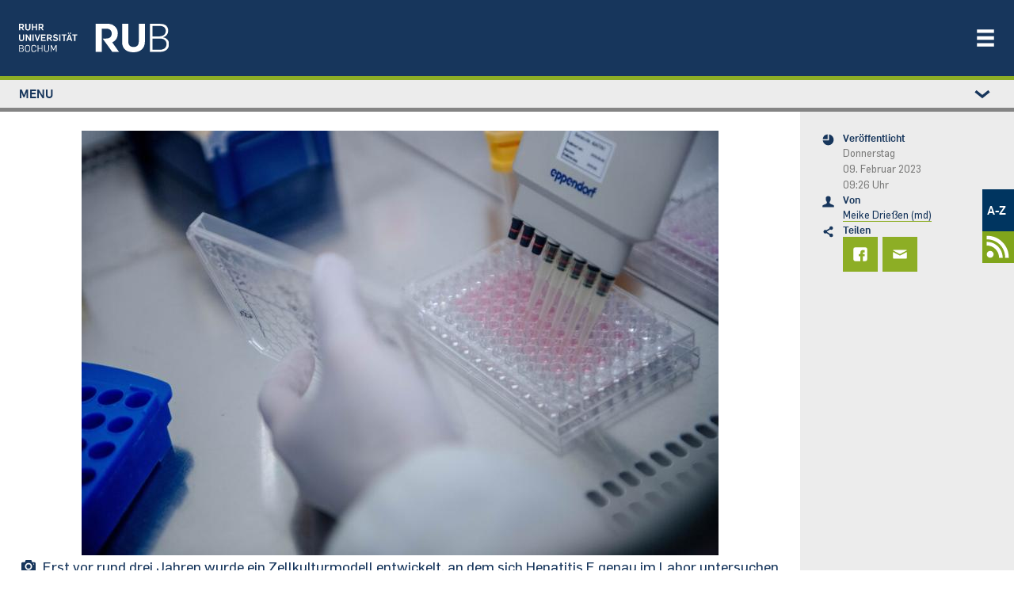

--- FILE ---
content_type: text/html; charset=UTF-8
request_url: https://news.rub.de/wissenschaft/2023-02-09-virologie-wie-hepatitis-e-viren-zellen-eindringen
body_size: 22803
content:
<!DOCTYPE html>
<html lang="de" dir="ltr" prefix="og: https://ogp.me/ns#" class="js">
  <head>
    <meta charset="utf-8" />
<script>var _paq = _paq || [];(function(){var u=(("https:" == document.location.protocol) ? "https://statistic.ruhr-uni-bochum.de/" : "https://statistic.ruhr-uni-bochum.de/");_paq.push(["setSiteId", "3"]);_paq.push(["setTrackerUrl", u+"matomo.php"]);_paq.push(["setDoNotTrack", 1]);_paq.push(["disableCookies"]);
_paq.push(["setDomains", ["*.news.rub.de","*.news.ruhr-uni-bochum.de"]]);
_paq.push(["enableCrossDomainLinking"]);if (!window.matomo_search_results_active) {_paq.push(["trackPageView"]);}_paq.push(["setIgnoreClasses", ["no-tracking","colorbox"]]);_paq.push(["enableLinkTracking"]);var d=document,g=d.createElement("script"),s=d.getElementsByTagName("script")[0];g.type="text/javascript";g.defer=true;g.async=true;g.src=u+"matomo.js";s.parentNode.insertBefore(g,s);})();</script>
<meta name="description" content="Ein bestimmtes Oberflächenprotein ist für den Zelleintritt des Hepatitis-E-Virus wichtig. Medikamente können es unterdrücken." />
<meta name="robots" content="index, follow, max-image-preview:large" />
<link rel="canonical" href="https://news.rub.de/wissenschaft/2023-02-09-virologie-wie-hepatitis-e-viren-zellen-eindringen" />
<link rel="image_src" href="/sites/default/files/2019_01_15_km_steinmann-12.jpg" />
<meta name="generator" content="Drupal 10.5.7" />
<meta property="og:site_name" content="Newsportal - Ruhr-Universität Bochum" />
<meta property="og:type" content="article" />
<meta property="og:url" content="https://news.rub.de/wissenschaft/2023-02-09-virologie-wie-hepatitis-e-viren-zellen-eindringen" />
<meta property="og:title" content="Wie Hepatitis-E-Viren in Zellen eindringen" />
<meta property="og:description" content="Ein bestimmtes Oberflächenprotein ist für den Zelleintritt des Hepatitis-E-Virus wichtig. Medikamente können es unterdrücken." />
<meta property="og:image" content="https://news.rub.de/sites/default/files/styles/wide/public/2019_01_15_km_steinmann-12.jpg?itok=pqDx3jyD" />
<meta property="og:image:alt" content="Pipettieren" />
<meta property="article:author" content="Meike Drießen (md)" />
<meta property="article:published_time" content="2023-02-09" />
<meta property="article:modified_time" content="2023-02-09" />
<meta name="twitter:card" content="summary_large_image" />
<meta name="twitter:description" content="Ein bestimmtes Oberflächenprotein ist für den Zelleintritt des Hepatitis-E-Virus wichtig. Medikamente können es unterdrücken." />
<meta name="twitter:title" content="Wie Hepatitis-E-Viren in Zellen eindringen | Newsportal - Ruhr-Universität Bochum" />
<meta name="twitter:image" content="https://news.rub.de/sites/default/files/styles/wide/public/2019_01_15_km_steinmann-12.jpg?itok=pqDx3jyD" />
<meta name="twitter:image:alt" content="Pipettieren" />
<meta name="Generator" content="Drupal 10 (https://www.drupal.org)" />
<meta name="MobileOptimized" content="width" />
<meta name="HandheldFriendly" content="true" />
<meta name="viewport" content="width=device-width, initial-scale=1.0" />
<link rel="icon" href="/themes/custom/rub_nepo_theme/favicon.ico" type="image/vnd.microsoft.icon" />
<link rel="alternate" hreflang="de" href="https://news.rub.de/wissenschaft/2023-02-09-virologie-wie-hepatitis-e-viren-zellen-eindringen" />

    <title>Wie Hepatitis-E-Viren in Zellen eindringen | Newsportal - Ruhr-Universität Bochum</title>
    <link rel="stylesheet" media="all" href="/core/modules/system/css/components/align.module.css?t747ah" />
<link rel="stylesheet" media="all" href="/core/modules/system/css/components/fieldgroup.module.css?t747ah" />
<link rel="stylesheet" media="all" href="/core/modules/system/css/components/container-inline.module.css?t747ah" />
<link rel="stylesheet" media="all" href="/core/modules/system/css/components/clearfix.module.css?t747ah" />
<link rel="stylesheet" media="all" href="/core/modules/system/css/components/details.module.css?t747ah" />
<link rel="stylesheet" media="all" href="/core/modules/system/css/components/hidden.module.css?t747ah" />
<link rel="stylesheet" media="all" href="/core/modules/system/css/components/item-list.module.css?t747ah" />
<link rel="stylesheet" media="all" href="/core/modules/system/css/components/js.module.css?t747ah" />
<link rel="stylesheet" media="all" href="/core/modules/system/css/components/nowrap.module.css?t747ah" />
<link rel="stylesheet" media="all" href="/core/modules/system/css/components/position-container.module.css?t747ah" />
<link rel="stylesheet" media="all" href="/core/modules/system/css/components/reset-appearance.module.css?t747ah" />
<link rel="stylesheet" media="all" href="/core/modules/system/css/components/resize.module.css?t747ah" />
<link rel="stylesheet" media="all" href="/core/modules/system/css/components/system-status-counter.css?t747ah" />
<link rel="stylesheet" media="all" href="/core/modules/system/css/components/system-status-report-counters.css?t747ah" />
<link rel="stylesheet" media="all" href="/core/modules/system/css/components/system-status-report-general-info.css?t747ah" />
<link rel="stylesheet" media="all" href="/core/modules/system/css/components/tablesort.module.css?t747ah" />
<link rel="stylesheet" media="all" href="/core/modules/views/css/views.module.css?t747ah" />
<link rel="stylesheet" media="all" href="/modules/contrib/extlink/css/extlink.css?t747ah" />
<link rel="stylesheet" media="all" href="/modules/contrib/paragraphs/css/paragraphs.unpublished.css?t747ah" />
<link rel="stylesheet" media="all" href="/themes/custom/rub_base/dist/css/style.css?t747ah" />
<link rel="stylesheet" media="all" href="/themes/custom/rub_nepo_theme/dist/css/style.css?t747ah" />

    
  </head>
  <body class="path-node node--type-standard">
    
      <div class="dialog-off-canvas-main-canvas" data-off-canvas-main-canvas>
    

<div id="page-wrapper">
  <div id="page">
    <header class="rub-header" ks-inverted="true">
    <a href="https://www.ruhr-uni-bochum.de" class="rub-header__logo">
        <img alt="Startseite" class="" src="/themes/custom/rub_nepo_theme/logo.svg" />
    </a>
      <button
      type="button"
      ks-component="rub.nav-toggle"
      aria-label="Navigation öffnen/schließen"
      aria-controls="rub-nav"
      class="rub-header__nav-toggle"
      onclick="document.getElementById('rub-nav').classList.toggle('rub-header__nav--open');"
    >
        <svg class="icon">
            <use
              xmlns:xlink="http://www.w3.org/1999/xlink"
              xlink:href="#icon-menu"
            ></use>
        </svg>
    </button>
    <div class="rub-header__nav" id="rub-nav">
        <div class="rub-header-nav">
            <nav class="rub-header-nav--main">
                  <nav role="navigation" aria-labelledby="block-rub-nepo-theme-main-menu-menu" id="block-rub-nepo-theme-main-menu">
            
  <span class="visually-hidden" id="block-rub-nepo-theme-main-menu-menu">Main navigation</span>
  

        
              <ul class="rub-header-nav__list">
                              <li class="rub-header-nav__item nav-item active">
                <a href="https://studium.ruhr-uni-bochum.de/de" class="rub-header-nav__link nav-link-https--studiumruhr-uni-bochumde-de">Studium</a>
      </li>
                      <li class="rub-header-nav__item nav-item">
                <a href="https://forschung.ruhr-uni-bochum.de/de" class="rub-header-nav__link nav-link-https--forschungruhr-uni-bochumde-de">Forschung</a>
      </li>
                      <li class="rub-header-nav__item nav-item">
                <a href="https://transfer.ruhr-uni-bochum.de/de" class="rub-header-nav__link nav-link-https--transferruhr-uni-bochumde-de">Transfer</a>
      </li>
                      <li class="rub-header-nav__item nav-item">
                <a href="/" class="is-highlighted rub-header-nav__link nav-link--" data-drupal-link-system-path="&lt;front&gt;">News</a>
      </li>
                      <li class="rub-header-nav__item nav-item">
                <a href="https://uni.ruhr-uni-bochum.de/de" class="rub-header-nav__link nav-link-https--uniruhr-uni-bochumde-de">Über uns</a>
      </li>
                      <li class="rub-header-nav__item nav-item">
                <a href="https://einrichtungen.ruhr-uni-bochum.de/de" class="rub-header-nav__link nav-link-https--einrichtungenruhr-uni-bochumde-de">Einrichtungen</a>
      </li>
        </ul>
  


  </nav>


            </nav>
                              <nav role="navigation" aria-labelledby="block-rub-nepo-theme-metamenunewsportal-menu" id="block-rub-nepo-theme-metamenunewsportal">
            
  <span class="visually-hidden" id="block-rub-nepo-theme-metamenunewsportal-menu">Metamenü - Newsportal</span>
  

        
              <ul class="metamenu">
        
    
      <li>
                  <a href="http://www.ruhr-uni-bochum.de/a-z/">A-Z</a>
                        </li>
    
    
      <li>
                  <a href=/newsfeed>
            <svg width="37" height="37" version="1.1" viewBox="0 0 9.7896 9.7896" xml:space="preserve" xmlns="http://www.w3.org/2000/svg">
              <g transform="matrix(.76237 0 0 .76237 1.2185 1.1087)" fill="#fff">
                <circle cx="1.5042" cy="8.2853" r="1.5042"/>
                <path d="M 0,2.822 V 4.41 c 2.9832,1e-7 5.3849,2.398 5.3919,5.3795 h 1.588 C 6.97284,5.95 3.8411,2.822 0,2.822 Z" color="#000000" style="-inkscape-stroke:none"/><path d="m0.18138 0.15245c-0.060874 0-0.12078 0.0035-0.18138 0.004651v1.5875c0.060567-0.00137 0.12048-0.00413 0.18138-0.00413 4.3588 0 7.8755 3.5161 7.8755 7.875 0 0.058478-0.00339 0.11598-0.00465 0.17415h1.5875c0.00106-0.058199 0.00465-0.1157 0.00465-0.17415 0-5.2168-4.2462-9.463-9.463-9.463z" color="#000000" style="-inkscape-stroke:none"/>
              </g>
            </svg>
          </a>
              </li>
        </ul>
  



  </nav>


                    </div>
    </div>
</header>

          <div class="highlighted">
        <aside class=" section clearfix" role="complementary">
          
        </aside>
      </div>
        <div class="l-container l-container--section">
      <div class="l-section l-section--accent l-section--space-before-none l-section--space-after-none">
        <div class="l-section__container l-section__container--full">
          <div class="l-page-layout l-page-layout--standardpage">
                          <div ks-theme="aside" class="rub-page-aside rub-page-aside-header">
                  <nav role="navigation" aria-labelledby="block-rub-nepo-theme-leftstudymenu-menu" id="block-rub-nepo-theme-leftstudymenu">
            
  <span class="visually-hidden" id="block-rub-nepo-theme-leftstudymenu-menu">Left study menu</span>
  

        
                  <div class="rub-seitennavigation rub-seitennavigation-desktop">
        <div class="rub-seitennavigation__section">
                  <ul class="rub-seitennavigation__list">
                      <li class="rub-seitennavigation-item">
                              <a href="/" class="is-highlighted rub-seitennavigation-item__link" data-drupal-link-system-path="&lt;front&gt;"><span>News</span></a>

                  </li>
                      <li class="rub-seitennavigation-item rub-seitennavigation-item--active">
                              <a href="/wissenschaft" class="rub-seitennavigation-item__link" data-drupal-link-system-path="node/93"><span>Wissenschaft</span></a>

                  </li>
                      <li class="rub-seitennavigation-item">
                              <a href="/studium" class="rub-seitennavigation-item__link" data-drupal-link-system-path="node/101"><span>Studium</span></a>

                  </li>
                      <li class="rub-seitennavigation-item">
                              <a href="/transfer" class="rub-seitennavigation-item__link" data-drupal-link-system-path="node/7348"><span>Transfer</span></a>

                  </li>
                      <li class="rub-seitennavigation-item">
                              <a href="/leute" class="rub-seitennavigation-item__link" data-drupal-link-system-path="node/113"><span>Leute</span></a>

                  </li>
                      <li class="rub-seitennavigation-item">
                              <a href="/hochschulpolitik" class="rub-seitennavigation-item__link" data-drupal-link-system-path="node/114"><span>Hochschulpolitik</span></a>

                  </li>
                      <li class="rub-seitennavigation-item">
                              <a href="/kultur-und-freizeit" class="rub-seitennavigation-item__link" data-drupal-link-system-path="node/115"><span>Kultur und Freizeit</span></a>

                  </li>
                      <li class="rub-seitennavigation-item">
                              <a href="/vermischtes" class="rub-seitennavigation-item__link" data-drupal-link-system-path="node/117"><span>Vermischtes</span></a>

                  </li>
                      <li class="rub-seitennavigation-item">
                              <a href="/servicemeldungen" class="rub-seitennavigation-item__link" data-drupal-link-system-path="node/186"><span>Servicemeldungen</span></a>

                              <ul class="rub-seitennavigation__list">
                      <li class="rub-seitennavigation-item">
                              <a href="/heute-an-der-rub" class="rub-seitennavigation-item__link" data-drupal-link-system-path="node/2524"><span>Heute an der RUB</span></a>

                  </li>
          </ul>
  
                  </li>
                      <li class="rub-seitennavigation-item">
                              <a href="/serien" class="rub-seitennavigation-item__link" data-drupal-link-system-path="serien"><span>Serien</span></a>

                  </li>
                      <li class="rub-seitennavigation-item">
                              <a href="/dossiers" class="rub-seitennavigation-item__link" data-drupal-link-system-path="dossiers"><span>Dossiers</span></a>

                  </li>
                      <li class="rub-seitennavigation-item">
                              <a href="/presseinformationen/alle-ressorts/alle-jahre" class="rub-seitennavigation-item__link" data-drupal-link-system-path="presseinformationen"><span>Presseinformationen</span></a>

                              <ul class="rub-seitennavigation__list">
                      <li class="rub-seitennavigation-item">
                              <a href="/presseinformationen/abo" class="rub-seitennavigation-item__link" data-drupal-link-system-path="node/1244"><span>Abonnieren</span></a>

                  </li>
          </ul>
  
                  </li>
                      <li class="rub-seitennavigation-item">
                              <a href="/rub-in-den-medien" class="rub-seitennavigation-item__link" data-drupal-link-system-path="node/9879"><span>RUB in den Medien</span></a>

                  </li>
                      <li class="rub-seitennavigation-item">
                              <a href="/rubin/alle-jahre/alle-ausgaben" class="rub-seitennavigation-item__link" data-drupal-link-system-path="rubin"><span>Rubin</span></a>

                              <ul class="rub-seitennavigation__list">
                      <li class="rub-seitennavigation-item">
                              <a href="/rubin/abo" class="rub-seitennavigation-item__link" data-drupal-link-system-path="node/1239"><span>Abonnieren</span></a>

                  </li>
                      <li class="rub-seitennavigation-item">
                              <a href="/rubin/printarchiv" class="rub-seitennavigation-item__link" data-drupal-link-system-path="rubin/printarchiv"><span>Printarchiv</span></a>

                  </li>
          </ul>
  
                  </li>
                      <li class="rub-seitennavigation-item">
                              <a href="/archiv/alle-ressorts/alle-jahre" class="rub-seitennavigation-item__link" data-drupal-link-system-path="archiv"><span>Archiv</span></a>

                  </li>
                      <li class="rub-seitennavigation-item">
                              <a href="/english" class="rub-seitennavigation-item__link" data-drupal-link-system-path="english"><span>English</span></a>

                              <ul class="rub-seitennavigation__list">
                      <li class="rub-seitennavigation-item">
                              <a href="/english/press-releases" class="rub-seitennavigation-item__link" data-drupal-link-system-path="english/press-releases"><span>Press releases</span></a>

                  </li>
          </ul>
  
                  </li>
                      <li class="rub-seitennavigation-item">
                              <a href="/redaktion" class="rub-seitennavigation-item__link" data-drupal-link-system-path="redaktion"><span>Redaktion</span></a>

                  </li>
          </ul>
  
        </div>
      </div>

            <details class="rub-seitennavigation rub-seitennavigation-mobile">
        <summary class="rub-seitennavigation-head">
          <span>Menu</span>
          <svg class="icon rub-seitennavigation__toggle">
            <use xlink:href="#icon-chevron-down"></use>
          </svg>
        </summary>
        <div class="rub-seitennavigation__section">
                  <ul class="rub-seitennavigation__list">
                      <li class="rub-seitennavigation-item">
                              <a href="/" class="is-highlighted rub-seitennavigation-item__link" data-drupal-link-system-path="&lt;front&gt;"><span>News</span></a>

                  </li>
                      <li class="rub-seitennavigation-item rub-seitennavigation-item--active">
                              <a href="/wissenschaft" class="rub-seitennavigation-item__link" data-drupal-link-system-path="node/93"><span>Wissenschaft</span></a>

                  </li>
                      <li class="rub-seitennavigation-item">
                              <a href="/studium" class="rub-seitennavigation-item__link" data-drupal-link-system-path="node/101"><span>Studium</span></a>

                  </li>
                      <li class="rub-seitennavigation-item">
                              <a href="/transfer" class="rub-seitennavigation-item__link" data-drupal-link-system-path="node/7348"><span>Transfer</span></a>

                  </li>
                      <li class="rub-seitennavigation-item">
                              <a href="/leute" class="rub-seitennavigation-item__link" data-drupal-link-system-path="node/113"><span>Leute</span></a>

                  </li>
                      <li class="rub-seitennavigation-item">
                              <a href="/hochschulpolitik" class="rub-seitennavigation-item__link" data-drupal-link-system-path="node/114"><span>Hochschulpolitik</span></a>

                  </li>
                      <li class="rub-seitennavigation-item">
                              <a href="/kultur-und-freizeit" class="rub-seitennavigation-item__link" data-drupal-link-system-path="node/115"><span>Kultur und Freizeit</span></a>

                  </li>
                      <li class="rub-seitennavigation-item">
                              <a href="/vermischtes" class="rub-seitennavigation-item__link" data-drupal-link-system-path="node/117"><span>Vermischtes</span></a>

                  </li>
                      <li class="rub-seitennavigation-item">
                              <a href="/servicemeldungen" class="rub-seitennavigation-item__link" data-drupal-link-system-path="node/186"><span>Servicemeldungen</span></a>

                              <ul class="rub-seitennavigation__list">
                      <li class="rub-seitennavigation-item">
                              <a href="/heute-an-der-rub" class="rub-seitennavigation-item__link" data-drupal-link-system-path="node/2524"><span>Heute an der RUB</span></a>

                  </li>
          </ul>
  
                  </li>
                      <li class="rub-seitennavigation-item">
                              <a href="/serien" class="rub-seitennavigation-item__link" data-drupal-link-system-path="serien"><span>Serien</span></a>

                  </li>
                      <li class="rub-seitennavigation-item">
                              <a href="/dossiers" class="rub-seitennavigation-item__link" data-drupal-link-system-path="dossiers"><span>Dossiers</span></a>

                  </li>
                      <li class="rub-seitennavigation-item">
                              <a href="/presseinformationen/alle-ressorts/alle-jahre" class="rub-seitennavigation-item__link" data-drupal-link-system-path="presseinformationen"><span>Presseinformationen</span></a>

                              <ul class="rub-seitennavigation__list">
                      <li class="rub-seitennavigation-item">
                              <a href="/presseinformationen/abo" class="rub-seitennavigation-item__link" data-drupal-link-system-path="node/1244"><span>Abonnieren</span></a>

                  </li>
          </ul>
  
                  </li>
                      <li class="rub-seitennavigation-item">
                              <a href="/rub-in-den-medien" class="rub-seitennavigation-item__link" data-drupal-link-system-path="node/9879"><span>RUB in den Medien</span></a>

                  </li>
                      <li class="rub-seitennavigation-item">
                              <a href="/rubin/alle-jahre/alle-ausgaben" class="rub-seitennavigation-item__link" data-drupal-link-system-path="rubin"><span>Rubin</span></a>

                              <ul class="rub-seitennavigation__list">
                      <li class="rub-seitennavigation-item">
                              <a href="/rubin/abo" class="rub-seitennavigation-item__link" data-drupal-link-system-path="node/1239"><span>Abonnieren</span></a>

                  </li>
                      <li class="rub-seitennavigation-item">
                              <a href="/rubin/printarchiv" class="rub-seitennavigation-item__link" data-drupal-link-system-path="rubin/printarchiv"><span>Printarchiv</span></a>

                  </li>
          </ul>
  
                  </li>
                      <li class="rub-seitennavigation-item">
                              <a href="/archiv/alle-ressorts/alle-jahre" class="rub-seitennavigation-item__link" data-drupal-link-system-path="archiv"><span>Archiv</span></a>

                  </li>
                      <li class="rub-seitennavigation-item">
                              <a href="/english" class="rub-seitennavigation-item__link" data-drupal-link-system-path="english"><span>English</span></a>

                              <ul class="rub-seitennavigation__list">
                      <li class="rub-seitennavigation-item">
                              <a href="/english/press-releases" class="rub-seitennavigation-item__link" data-drupal-link-system-path="english/press-releases"><span>Press releases</span></a>

                  </li>
          </ul>
  
                  </li>
                      <li class="rub-seitennavigation-item">
                              <a href="/redaktion" class="rub-seitennavigation-item__link" data-drupal-link-system-path="redaktion"><span>Redaktion</span></a>

                  </li>
          </ul>
  
        </div>
      </details>
      



  </nav>


              </div>
                        <div class="rub-page-content">
                <div data-bedrock-inline="stretch:start" style="--switchAt: 50rem;">
                  <div class="l-container l-container--content-section">
                    <div class="l-content-section">
                                              <div class="featured-top">
                            <div data-drupal-messages-fallback class="hidden"></div>


                        </div>
                                              <div id="block-rub-nepo-theme-system-main">
  
    
      
<article data-history-node-id="9682" class="node node--type-standard node--view-mode-full clearfix l-content-section__container">
  <div class="l-container l-container--text-media">
              
            <div>  <div class="text-media text-media--above text-media--center rub-media">
    <div class="text-media__gallery">
      <figure class="text-media__media">
        
  <div>
    <div class="visually-hidden">Bild</div>
              <div>  <img loading="lazy" src="/sites/default/files/styles/nepo_teaser/public/2019_01_15_km_steinmann-12.jpg?itok=BPmqOn0a" width="804" height="536" alt="Pipettieren" />


</div>
          </div>

      </figure>
    </div>
        <div class="l-container l-container--rich-text">
      <div class="c-rich-text text-media__text">
        <div class="rub-media__caption-content">
          <div class="rub-media__caption">
            <svg class="icon">
              <use xmlns:xlink="http://www.w3.org/1999/xlink" xlink:href="#icon-kamera"></use>
            </svg>
            <div>
              <span class="rub-media__caption-text">
                <div>
	Erst vor rund drei Jahren wurde ein Zellkulturmodell entwickelt, an dem sich Hepatitis E genau im Labor untersuchen lässt.</div>

              </span>
                              <span class="rub-media__caption-author"> © RUB, Marquard</span>
                          </div>
          </div>
        </div>
      </div>
    </div>
      </div>
</div>
      
      </div>
  <div class="l-container l-container--headline">
    <header class="c-headline c-headline--align-left c-headline--space-after-none">
      <h1 class="c-headline__headline">
        <span class="c-headline__kicker green">
	Virologie
</span>
                  <span class="c-headline__content"><div>
	Wie Hepatitis-E-Viren in Zellen eindringen</div>
</span>
              </h1>
    </header>
  </div>
  <div class="l-container l-container--rich-text">
    <div class="c-rich-text c-rich-text--highlight">
      
            <div><p>Ein bestimmtes Oberflächenprotein ist für den Zelleintritt des Hepatitis-E-Virus wichtig. Medikamente können es unterdrücken.</p>
</div>
      
    </div>
  </div>
  <div class="l-container l-container--rich-text">
    <div class="c-rich-text">
      <div>
                <p>Obwohl Hepatitis E eine häufige Erkrankung ist, weiß man bisher nur wenig über den Lebenszyklus des Virus. Über erste Erkenntnisse darüber, wie es ihm gelingt, Zellen zu infizieren, berichtet ein Team der Molekularen und Medizinischen Virologie der Ruhr-Universität Bochum und der Carl von Ossietzky Universität Oldenburg in der Zeitschrift Hepatology vom 7. Februar 2023. Entscheidenden Anteil am Eindringen der Viruspartikel in Zellen hat ein Protein namens EGFR, kurz für Epidermal Growth Factor Receptor. Diese Erkenntnis könnte neue Behandlungswege gegen Hepatitis E eröffnen. Denn es gibt bereits zugelassene Medikamente gegen EGFR, die die Aktivität dieses Rezeptors hemmen.</p>
<p>            <div class="l-container l-container--info">
        <details class="rub-info rub-info-fold">
          <summary class="rub-info__head">
            <svg class="icon rub-info__icon">
              <use xmlns:xlink="http://www.w3.org/1999/xlink" xlink:href="#icon-information"></use>
            </svg>
            <span class="rub-info__topic">
                          
            <div>Hepatitis E</div>
      
            </span>
          </summary>
          <div class="rub-info__content rub-info__content-icon">
            <div class="l-container l-container--rich-text">
              <div class="c-rich-text">
                <span>
            <div><p>Das Hepatitis-E-Virus (HEV) ist der Hauptverursacher akuter Virushepatitiden. Rund 70.000 Menschen sterben jährlich an der Krankheit. Nach dem ersten dokumentierten epidemischen Ausbruch 1955 bis 1956 vergingen mehr als 50 Jahre, bis Forschende sich intensiv des Themas annahmen. Akute Infektionen heilen bei Patientinnen und Patienten mit intaktem Immunsystem normalerweise von selbst aus. Bei Betroffenen mit reduziertem oder unterdrücktem Immunsystem wie Organtransplantatempfängern oder HIV-Infizierten kann HEV chronisch werden. Auch für schwangere Frauen ist HEV besonders bedrohlich.</p>
</div>
      </span>
              </div>
            </div>
          </div>
        </details>
      </div>
      </p>
<h4>
	Zellkulturmodell macht Untersuchungen möglich</h4>
<p>Einer der Gründe dafür, dass Hepatitis E vergleichsweise wenig erforscht ist, liegt darin, dass erst vor rund drei Jahren in Bochum und Hannover ein <a href="/wissenschaft/2020-01-13-medizin-erstes-robustes-zellkulturmodell-fuer-das-hepatitis-e-virus">robustes Zellkulturmodell für seine Untersuchung entwickelt worden</a> ist. An diesem Modell konnten die Forschenden nun untersuchen, wie es dem Virus gelingt, Zellen zu infizieren.</p>
<p>      
            <div>  <div class="text-media text-media--above text-media--center rub-media">
    <div class="text-media__gallery">
      <figure class="text-media__media">
        
            <div>  <img loading="lazy" src="/sites/default/files/styles/nepo_-_artikel_804xy/public/egfr_ueberexpression_kopie1.jpg?itok=l4aa5fKe" width="804" height="531" alt="Mikroskopische Aufnahme" />


</div>
      
      </figure>
    </div>
        <div class="l-container l-container--rich-text">
      <div class="c-rich-text text-media__text">
        <div class="rub-media__caption-content">
          <div class="rub-media__caption">
            <svg class="icon">
              <use xmlns:xlink="http://www.w3.org/1999/xlink" xlink:href="#icon-kamera"></use>
            </svg>
            <div>
              <span class="rub-media__caption-text">
                <div>
	Hepatomazellen, die EGFR überexprimieren, sind hier zu sehen in grün. In blau ist der Zellkern angefärbt.</div>

              </span>
                              <span class="rub-media__caption-author"> © Abteilung für Molekulare und Medizinische Virologie</span>
                          </div>
          </div>
        </div>
      </div>
    </div>
      </div>
</div>
      
  </p>
<p>„Wir haben mit Medikamenten bei einigen Zelllinien die Aktivität des Proteins EGFR zum Zeitpunkt des Viruseintritts unterdrückt“, erklärt Erstautorin Jil Alexandra Schrader ihr Vorgehen. „Bei diesen Kulturen konnten wir beobachten, dass es deutlich weniger infizierte Zellen gab.“ Als Gegenprobe nutzten die Forschenden Zellkulturen, in denen der Co-Rezeptor im Übermaß produziert wurde. In diesem Fall kam es zu mehr Infektionen als bei unbehandelten Zellen.</p>
<h4>
	Ein Protein spielt eine große Rolle</h4>
<p>„Das zeigt uns, dass das Protein EGFR für den Eintrittsmechanismus des Virus in die Zellen von großer Bedeutung ist“, so Jil Alexandra Schrader. Besonders interessant ist der Beleg, dass der EGF-Rezeptor an der Infektion beteiligt ist, deswegen, weil es bereits zugelassene Medikamente gibt, die seine Aktivität unterdrücken. „Diese Medikamente sind in Europa und den USA bei bestimmten Krebserkrankungen zugelassen, weil der Rezeptor dabei im Übermaß aktiv ist und zum unkontrollierten Zellwachstum führen kann“, erklärt Dr. Volker Kinast, Virologe an der Carl von Ossietzky Universität Oldenburg. Weitere Studien müssten zeigen, ob diese Wirkstoffe eine Behandlungsmöglichkeit gegen Hepatitis E darstellen könnten.</p>
<p>            <div class="l-container l-container--info">
        <div class="rub-info rub-info-Box">
          <div class="rub-info__head">
            <svg class="icon rub-info__icon">
              <use xmlns:xlink="http://www.w3.org/1999/xlink" xlink:href="#icon-information"></use>
            </svg>
            <span class="rub-info__topic">
                                                
            <div>Angeklickt</div>
      
                                          </span></div>
          <div class="rub-info__content rub-info__content-icon">
            <div class="l-container l-container--rich-text">
              <div class="c-rich-text">
                <span>
            <div><ul>
	<li>
		<a href="/presseinformationen/wissenschaft/2023-02-01-virologie-wie-hepatitis-e-viren-zellen-eindringen">Ausführliche Presseinformation</a></li>
</ul>
</div>
      </span>
              </div>
            </div>
          </div>
        </div>
      </div>
      </p>

      </div>
    </div>
  </div>
      <div>
    
  </div>
</article>

  </div>


                    </div>
                  </div>
                  <div ks-theme="aside" class="rub-page-aside">
                      <div id="block-rub-nepo-theme-articlesitebarleftblockforrub">
  
    
      <div class="rub-page-meta">
    <div class="rub-page-meta-item">
    <svg class="icon">
      <use xmlns:xlink="http://www.w3.org/1999/xlink" xlink:href="#icon-zeit"></use>
    </svg>
    <div class="rub-page-meta-item__content">
      <div class="l-container l-container--headline">
        <header class="c-headline c-headline--align-left c-headline--space-after-minimum">
          <p class="c-headline__headline">Veröffentlicht</p>
        </header>
      </div>
      <div class="l-container l-container--rich-text">
        <div class="c-rich-text">
                      <p>Donnerstag<br> 09. Februar 2023 <br> 09:26 Uhr</p>
                  </div>
      </div>
    </div>
  </div>
  <div class="rub-page-meta-item">
    <svg class="icon">
      <use xmlns:xlink="http://www.w3.org/1999/xlink" xlink:href="#icon-person"></use>
    </svg>
    <div class="rub-page-meta-item__content">
      <div class="l-container l-container--headline">
        <header class="c-headline c-headline--align-left c-headline--space-after-minimum">
          <p class="c-headline__headline">Von</p>
        </header>
      </div>
      <div class="l-container l-container--rich-text">
        <div class="c-rich-text">
          <a href="/redaktion/meike-driessen-md">Meike Drießen (md)</a>
        </div>
      </div>
    </div>
  </div>
      <div class="rub-page-meta-item">
    <svg class="icon">
      <use xmlns:xlink="http://www.w3.org/1999/xlink" xlink:href="#icon-teilen"></use>
    </svg>
    <div class="rub-page-meta-item__content">
      <div class="l-container l-container--headline">
        <header class="c-headline c-headline--align-left c-headline--space-after-minimum">
          <p class="c-headline__headline">Teilen</p>
        </header>
      </div>
      <div class="rub-share-tiles">
        <a class="rub-share-tiles-item" title="Bei Facebook teilen" href="https://www.facebook.com/sharer/sharer.php?u=https%3A%2F%2Fnews.rub.de%2Fwissenschaft%2F2023-02-09-virologie-wie-hepatitis-e-viren-zellen-eindringen">
          <svg class="icon">
            <use xmlns:xlink="http://www.w3.org/1999/xlink" xlink:href="#icon-facebook"></use>
          </svg>
        </a>
        <a class="rub-share-tiles-item" title="Per E-Mail versenden" href="mailto:?subject=Artikelempfehlung%3A%20Wie%20Hepatitis-E-Viren%20in%20Zellen%20eindringen%20%E2%80%93%20news.rub.de&amp;body=%20%20%20%20%20%20Hallo%2C%0A%0A%20%20%20%20%20%20diesen%20Artikel%20habe%20ich%20im%20Newsportal%20der%20Ruhr-Universit%C3%A4t%20Bochum%20gefunden%3A%0A%0A%20%20%20%20%20%20https%3A%2F%2Fnews.rub.de%2Fwissenschaft%2F2023-02-09-virologie-wie-hepatitis-e-viren-zellen-eindringen%0A%0A%20%20%20%20%20%20Viele%20Gr%C3%BC%C3%9Fe%21%0A%0A%20%20%20%20%20%20-%20-%20-%0A%0A%20%20%20%20%20%20Alle%20News%20rund%20um%20die%20Ruhr-Universit%C3%A4t%20Bochum%3A%20https%3A%2F%2Fnews.rub.de">
          <svg class="icon">
            <use xmlns:xlink="http://www.w3.org/1999/xlink" xlink:href="#icon-brief"></use>
          </svg>
        </a>
      </div>
    </div>
  </div>
</div>

  </div>


                  </div>
                </div>
                                        <div id="block-rub-nepo-theme-assignmentdossiersblock">
  
    
      

  </div>
<div id="block-rub-nepo-theme-rubseriefooterarticleblockforrub">
  
    
      

  </div>
<div class="views-element-container" id="block-recommend-by-ressort-and-theme">
  
    
      <div><div class="js-view-dom-id-aab753a8f3036e305e78d44300cb46b1f76f6c142264d9ed9b3e5bcd69233b26 view-news-list">
  
  
  

  <div class="view-news-list">
    <div class="l-container l-container--content-section">
      <div class="l-content-section l-content-section--accent">
        <div class="l-content-section__container">
          <div class="l-container l-container--headline">
            <header class="c-headline c-headline--align-left c-headline--space-after-none">
              <h5 class="c-headline__headline">
                <span class="c-headline__content">Das könnte Sie auch interessieren</span>
              </h5>
            </header>
          </div>

          
          

          <div data-bedrock-columns="gutter:xl" style="--columns: 3; --switchAt: 30rem;">
                <div class="l-container l-container--teaser-box odd">
    <a href="https://news.rub.de/leute/2025-11-26-psychologie-helen-blank-erforscht-wie-erwartungen-unsere-wahrnehmung-beeinflussen">
      <div class="c-teaser c-teaser-box c-teaser-image-width--box c-teaser-image-height--box">
                  <div class="">
              <img loading="lazy" src="/sites/default/files/styles/480xauto_webp/public/2025-11/2024_03_27_KM_Blank_Helen-4.jpg.webp?itok=xvAf1KeU" width="480" height="320" alt="Frau mit dunklem Blazer, Brille und blondem Haar im Zopf" />



            <noscript>
                <img loading="lazy" src="/sites/default/files/styles/480xauto_webp/public/2025-11/2024_03_27_KM_Blank_Helen-4.jpg.webp?itok=xvAf1KeU" width="480" height="320" alt="Frau mit dunklem Blazer, Brille und blondem Haar im Zopf" />



            </noscript>
          </div>
                <div class="c-teaser__body">
          <div class="c-teaser__text">
            <p class="c-teaser__topic">
              <span class="c-headline__kicker green">
                Psychologie
              </span>
              <span class="c-teaser__topic__topic">
                Helen Blank erforscht, wie Erwartungen unsere Wahrnehmung beeinflussen
              </span>
            </p>
          </div>
        </div>
      </div>
    </a>
  </div>
  <div class="l-container l-container--teaser-box odd">
    <a href="https://news.rub.de/wissenschaft/2025-11-07-virologie-neu-entdeckter-wirt-mechanismus-bei-coronaviren">
      <div class="c-teaser c-teaser-box c-teaser-image-width--box c-teaser-image-height--box">
                  <div class="">
              <img loading="lazy" src="/sites/default/files/styles/480xauto_webp/public/2025-11/814098cd-5cbf-45ab-ba0b-371f2f94a5a6.png.webp?itok=T7OpJl8W" width="480" height="320" alt="Mikroskopische Aufnahme gefärbter Zellen" />



            <noscript>
                <img loading="lazy" src="/sites/default/files/styles/480xauto_webp/public/2025-11/814098cd-5cbf-45ab-ba0b-371f2f94a5a6.png.webp?itok=T7OpJl8W" width="480" height="320" alt="Mikroskopische Aufnahme gefärbter Zellen" />



            </noscript>
          </div>
                <div class="c-teaser__body">
          <div class="c-teaser__text">
            <p class="c-teaser__topic">
              <span class="c-headline__kicker green">
                Virologie
              </span>
              <span class="c-teaser__topic__topic">
                Neu entdeckter Wirt-Mechanismus bei Coronaviren
              </span>
            </p>
          </div>
        </div>
      </div>
    </a>
  </div>
  <div class="l-container l-container--teaser-box odd">
    <a href="https://news.rub.de/wissenschaft/2025-11-03-interview-leben-mit-der-inneren-uhr">
      <div class="c-teaser c-teaser-box c-teaser-image-width--box c-teaser-image-height--box">
                  <div class="">
              <img loading="lazy" src="/sites/default/files/styles/480xauto_webp/public/2025-09/%C3%96zc%C3%BCr%C3%BCmez_Leber_Licht_GOR_81G5343.jpg.webp?itok=CkAvjKOw" width="480" height="320" />



            <noscript>
                <img loading="lazy" src="/sites/default/files/styles/480xauto_webp/public/2025-09/%C3%96zc%C3%BCr%C3%BCmez_Leber_Licht_GOR_81G5343.jpg.webp?itok=CkAvjKOw" width="480" height="320" />



            </noscript>
          </div>
                <div class="c-teaser__body">
          <div class="c-teaser__text">
            <p class="c-teaser__topic">
              <span class="c-headline__kicker green">
                Interview
              </span>
              <span class="c-teaser__topic__topic">
                Leben mit der inneren Uhr
              </span>
            </p>
          </div>
        </div>
      </div>
    </a>
  </div>

            </div>
                  </div>
      </div>
    </div>
  </div>

  

  
  

  
  
</div>
</div>

  </div>
<div class="views-element-container" id="block-rub-nepo-theme-views-block-radioactivity-test-block-1">
  
    
      <div><div class="js-view-dom-id-720c2bb51266c5f8b295d77f50960eddf08f8e016643621ab7ea5ab088870e2b view-news-list">
  
  
  

  <div class="l-container l-container--content-section">
    <div class="l-content-section l-content-section--accent">
      <div class="l-content-section__container">
        <div class="l-container l-container--headline">
          <header class="c-headline c-headline--align-left c-headline--space-after-none"><h5 class="c-headline__headline">
              <span class="c-headline__content">Derzeit beliebt</span></h5></header>
        </div>

        
        

        <div data-bedrock-columns="gutter:xl" style="--columns: 3; --switchAt: 30rem;">
            <div class="l-container l-container--teaser-box odd">
  <a href="https://news.rub.de/servicemeldungen/2026-01-13-unishop-produkt-des-monats">
    <div class="c-teaser c-teaser-box c-teaser-image-width--box c-teaser-image-height--box">
        <img loading="lazy" src="/sites/default/files/styles/480xauto_webp/public/2026-01/Unishop_Sportshirts.png.webp?itok=r7Eab8oZ" width="480" height="272" alt="Unishop_Sportshirts" />



      <div class="c-teaser__body">
        <div class="c-teaser__text">
          <p class="c-teaser__topic">
                <span class="c-headline__kicker green">
                  Unishop
                </span>
            <span class="c-teaser__topic__topic">
                  Produkt des Monats
                </span>
          </p>
        </div>
        <div class="c-teaser__link" hidden="">
          <a href="example.com" class="c-button c-button--solid">
            <svg class="icon">
              <use
                      xmlns:xlink="http://www.w3.org/1999/xlink"
                      xlink:href="#icon-chevron-right"
              ></use>
            </svg>
            <span>test</span>
          </a>
        </div>
      </div>
    </div>
  </a>
</div><div class="l-container l-container--teaser-box odd">
  <a href="https://news.rub.de/hochschulpolitik/2026-01-13-podcast-vom-antrag-zur-wirklichkeit">
    <div class="c-teaser c-teaser-box c-teaser-image-width--box c-teaser-image-height--box">
        <img loading="lazy" src="/sites/default/files/styles/480xauto_webp/public/2026-01/7a31f619-012d-460d-9416-9ef7db2cb82a.png.webp?itok=D-sD9ZzW" width="480" height="320" alt="Zwei Personen, die in die Kamera lachen" />



      <div class="c-teaser__body">
        <div class="c-teaser__text">
          <p class="c-teaser__topic">
                <span class="c-headline__kicker green">
                  Podcast
                </span>
            <span class="c-teaser__topic__topic">
                  Vom Antrag zur Wirklichkeit
                </span>
          </p>
        </div>
        <div class="c-teaser__link" hidden="">
          <a href="example.com" class="c-button c-button--solid">
            <svg class="icon">
              <use
                      xmlns:xlink="http://www.w3.org/1999/xlink"
                      xlink:href="#icon-chevron-right"
              ></use>
            </svg>
            <span>test</span>
          </a>
        </div>
      </div>
    </div>
  </a>
</div><div class="l-container l-container--teaser-box odd">
  <a href="https://news.rub.de/leute/2026-01-05-biologie-linda-weiss-erforscht-raeuber-beute-beziehungen-unter-stress">
    <div class="c-teaser c-teaser-box c-teaser-image-width--box c-teaser-image-height--box">
        <img loading="lazy" src="/sites/default/files/styles/480xauto_webp/public/2025-12/2026_01_05_Ernennung%20Linda%20Weiss-008.jpg.webp?itok=7Jh268Qg" width="480" height="320" alt="Porträt von Linda Weiss" />



      <div class="c-teaser__body">
        <div class="c-teaser__text">
          <p class="c-teaser__topic">
                <span class="c-headline__kicker green">
                  Biologie
                </span>
            <span class="c-teaser__topic__topic">
                  Linda Weiss erforscht Räuber-Beute-Beziehungen unter Stress
                </span>
          </p>
        </div>
        <div class="c-teaser__link" hidden="">
          <a href="example.com" class="c-button c-button--solid">
            <svg class="icon">
              <use
                      xmlns:xlink="http://www.w3.org/1999/xlink"
                      xlink:href="#icon-chevron-right"
              ></use>
            </svg>
            <span>test</span>
          </a>
        </div>
      </div>
    </div>
  </a>
</div>
          </div>
              </div>
    </div>
  </div>

  

  
  

  
  
</div>
</div>

  </div>
<div id="block-rub-nepo-theme-teaserlinkbaseblock-4">
  
    
      
<div ks-component="base.container" class="l-container l-container--section teaserlinkbaseblock">
  <a href="/wissenschaft">
    <div ks-component="base.container" class="l-container l-container--teaser-box button-further">
      <div class="c-teaser c-teaser-box c-teaser--row c-teaser--accent" ks-component="base.teaser">
        <div class="c-teaser__image--square bg-green">
          <svg class="icon teaser-link-base-icon">
            <use xmlns:xlink="http://www.w3.org/1999/xlink" xlink:href="#icon-reagenzglas"></use>
          </svg>
        </div>
        <div class="c-teaser__body">
          <div class="c-teaser__text">
            <p class="c-teaser__topic">
              <span class="c-teaser__topic__topic">Mehr Wissenschaft</span>
            </p>
          </div>
          <div class="c-teaser__link">
            <a href="/wissenschaft" class="c-button c-button--solid">
              <svg class="icon">
                <use xmlns:xlink="http://www.w3.org/1999/xlink" xlink:href="#icon-chevron-right"></use>
              </svg>
                <span>Ressort</span>
            </a>
          </div>
        </div>
      </div>
    </div>
  </a>
</div>

  </div>
<div id="block-rub-nepo-theme-teaserlinkbaseblock-3">
  
    
      
<div ks-component="base.container" class="l-container l-container--section teaserlinkbaseblock">
  <a href="/">
    <div ks-component="base.container" class="l-container l-container--teaser-box button-further">
      <div class="c-teaser c-teaser-box c-teaser--row c-teaser--accent" ks-component="base.teaser">
        <div class="c-teaser__image--square bg-green">
          <svg class="icon teaser-link-base-icon">
            <use xmlns:xlink="http://www.w3.org/1999/xlink" xlink:href="#icon-dokument"></use>
          </svg>
        </div>
        <div class="c-teaser__body">
          <div class="c-teaser__text">
            <p class="c-teaser__topic">
              <span class="c-teaser__topic__topic">Zur Startseite</span>
            </p>
          </div>
          <div class="c-teaser__link">
            <a href="/" class="c-button c-button--solid">
              <svg class="icon">
                <use xmlns:xlink="http://www.w3.org/1999/xlink" xlink:href="#icon-chevron-right"></use>
              </svg>
                <span>News</span>
            </a>
          </div>
        </div>
      </div>
    </div>
  </a>
</div>

  </div>


                              </div>
          </div>
        </div>
      </div>
    </div>
        <footer ks-component="base.container" class="l-container l-container--footer">
    <div class="rub-footer" ks-inverted="true">
        <div class="rub-footer__content">
            <a href="#" class="rub-footer--logo">
                <img src="/themes/custom/rub_nepo_theme/logo.svg" alt="Startseite" class="lazyload" data-src="/themes/custom/rub_nepo_theme/logo.svg"/>
                <noscript><img alt="Startseite" src="/themes/custom/rub_nepo_theme/logo.svg"/></noscript>
            </a>
            
            <nav class="rub-footer-nav">
                  <nav role="navigation" aria-labelledby="block-rub-nepo-theme-footer-menu" id="block-rub-nepo-theme-footer">
            
  <span class="visually-hidden" id="block-rub-nepo-theme-footer-menu">Footer</span>
  

        
<div class="rub-footer-nav__list" style="border: 0;">
<span class="rub-footer-nav__list--title">Ruhr-Universität Bochum</span>
<div class="rub-footer-nav__list">
  <div class="rub-footer-nav__item">
    <span>Universitätsstraße 150</span>
  </div>
  <div class="rub-footer-nav__item">
    <span>44801 Bochum</span>
  </div>
</div>
        <ul class="rub-footer-nav__list">
                      <li class="rub-footer-nav__item">
                    <a href="https://www.ruhr-uni-bochum.de/de/datenschutzhinweise" class="rub-footer-nav__item--link">Datenschutz</a>
                  </li>
                      <li class="rub-footer-nav__item">
                    <a href="https://www.ruhr-uni-bochum.de/de/barrierefreiheit" class="rub-footer-nav__item--link">Barrierefreiheit</a>
                  </li>
                      <li class="rub-footer-nav__item">
                    <a href="http://www.ruhr-uni-bochum.de/impressum.htm" class="rub-footer-nav__item--link">Impressum</a>
                  </li>
          </ul>
  

</div>

  </nav>


                  <div class="rub-footer-nav__list--wrapper">
  <div class="rub-footer-nav__list">
    <span class="rub-footer-nav__list--title">Schnellzugriff</span>
                  <div class="rub-footer-nav__item">
          <a class="rub-footer-nav__item--link" href="http://uni.ruhr-uni-bochum.de/de/service-und-themen">
            <svg class="icon">
              <use
                xmlns:xlink="http://www.w3.org/1999/xlink"
                xlink:href="#icon-rechts"
              ></use>
            </svg>
            Service und Themen
          </a>
        </div>        <div class="rub-footer-nav__item">
          <a class="rub-footer-nav__item--link" href="http://www.rub.de/anreise">
            <svg class="icon">
              <use
                xmlns:xlink="http://www.w3.org/1999/xlink"
                xlink:href="#icon-rechts"
              ></use>
            </svg>
            Anreise und Lagepläne
          </a>
        </div>        <div class="rub-footer-nav__item">
          <a class="rub-footer-nav__item--link" href="https://notfall.rub.de/">
            <svg class="icon">
              <use
                xmlns:xlink="http://www.w3.org/1999/xlink"
                xlink:href="#icon-rechts"
              ></use>
            </svg>
            Hilfe im Notfall
          </a>
        </div>        <div class="rub-footer-nav__item">
          <a class="rub-footer-nav__item--link" href="https://uni.ruhr-uni-bochum.de/de/stellenangebote">
            <svg class="icon">
              <use
                xmlns:xlink="http://www.w3.org/1999/xlink"
                xlink:href="#icon-rechts"
              ></use>
            </svg>
            Stellenangebote
          </a>
        </div>  </div>
</div>
<div class="rub-footer-nav__list--wrapper">
  <div class="rub-footer-nav__list">
    <span class="rub-footer-nav__list--title">Social Media</span>
                                    <div class="rub-footer-nav__item">
        <a
          href="https://instagram.com/ruhrunibochum"
          class="rub-footer-nav__item--link rub-footer-nav__item--social"
        >

          <svg class="icon">
            <use
              xmlns:xlink="http://www.w3.org/1999/xlink"
              xlink:href="#icon-instagram"
            ></use>
          </svg>
          Instagram
        </a>
      </div>
                                    <div class="rub-footer-nav__item">
        <a
          href="http://www.linkedin.com/school/ruhrunibochum"
          class="rub-footer-nav__item--link rub-footer-nav__item--social"
        >

          <svg class="icon">
            <use
              xmlns:xlink="http://www.w3.org/1999/xlink"
              xlink:href="#icon-linkedin"
            ></use>
          </svg>
          LinkedIn
        </a>
      </div>
                                    <div class="rub-footer-nav__item">
        <a
          href="https://bsky.app/profile/ruhr-uni-bochum.de"
          class="rub-footer-nav__item--link rub-footer-nav__item--social"
        >

          <svg class="icon">
            <use
              xmlns:xlink="http://www.w3.org/1999/xlink"
              xlink:href="#icon-bsky"
            ></use>
          </svg>
          BlueSky
        </a>
      </div>
                                    <div class="rub-footer-nav__item">
        <a
          href="https://www.facebook.com/RuhrUniBochum"
          class="rub-footer-nav__item--link rub-footer-nav__item--social"
        >

          <svg class="icon">
            <use
              xmlns:xlink="http://www.w3.org/1999/xlink"
              xlink:href="#icon-facebook"
            ></use>
          </svg>
          Facebook
        </a>
      </div>
                                    <div class="rub-footer-nav__item">
        <a
          href="https://www.youtube.com/user/ruhruniversitaet/"
          class="rub-footer-nav__item--link rub-footer-nav__item--social"
        >

          <svg class="icon">
            <use
              xmlns:xlink="http://www.w3.org/1999/xlink"
              xlink:href="#icon-youtube"
            ></use>
          </svg>
          YouTube
        </a>
      </div>
      </div>
</div>


                  <div id="block-rub-nepo-theme-behaviorlinksblock">
  
    
      <div class="behavior_links">
  <a href="#" id="button-to-top">Seitenanfang <span class="arrow-up">y</span></a>
</div>

  </div>


            </nav>
        </div>
    </div>
</footer>

    <svg xmlns="http://www.w3.org/2000/svg" xmlns:xlink="http://www.w3.org/1999/xlink" hidden="" height="0" width="0">
    <defs></defs>
    <symbol id="icon-archiv" viewBox="0 0 56.69 56.69">
        <path
                d="M36.85,31.32a2.08,2.08,0,0,1-2.13,2.13H22a2.06,2.06,0,0,1-2-2.13V27.07h2.89v3.4H33.87v-3.4h3ZM47.39,19.84l-1.28-1.28V22H10.57v-3.4L9.3,19.84C8,21,7.17,21.37,7.68,24.09S10.57,41.19,11,43.23a2.59,2.59,0,0,0,2.55,2.13H43.14a2.71,2.71,0,0,0,2.64-2.13c.34-2,2.81-16.5,3.23-19.13s-.34-3.06-1.62-4.25m-10.55-8.5H19.93a2.08,2.08,0,0,0-2.13,2.13H39a2.08,2.08,0,0,0-2.13-2.13m6.29,6.38A2.08,2.08,0,0,0,41,15.59H15.67a2.08,2.08,0,0,0-2.13,2.13v2.13H43.14Z"></path>
    </symbol>
    <symbol id="icon-ausruf" viewBox="0 0 56.69 56.69">
        <path
                d="M43.73,32.47l-3-2.69a2,2,0,0,1,0-2.9l3-2.69c.92-.78.71-1.57-.49-1.64l-4-.42a1.56,1.56,0,0,1-1.42-2.2l2.13-6c.42-1.13-.07-1.57-1.06-.92L34,16a2,2,0,0,1-2.83-.78l-1.78-3c-.56-1.06-1.57-1.06-2.13-.07L25.65,14.9a2.44,2.44,0,0,1-3,1l-2.83-1.35c-1.06-.49-1.85.07-1.85,1.28l.21,2.9a2.74,2.74,0,0,1-2,2.69l-2.76.78c-1.13.28-1.35,1.21-.42,2l3,2.69a1.88,1.88,0,0,1,0,2.9l-3,2.69c-.92.78-.63,1.57.49,1.71l3.76.42a1.74,1.74,0,0,1,1.42,2.34l-1.92,5.81c-.35,1.13.14,1.57,1.2.92l4.33-2.48a2.44,2.44,0,0,1,3.12.71l1.78,2.76a1.17,1.17,0,0,0,2.2-.14L31,41.4a2.17,2.17,0,0,1,2.9-.92l3,1.57c1.06.49,1.92-.07,1.85-1.2l-.14-2.9a2.68,2.68,0,0,1,1.92-2.69l2.76-.78C44.44,34.18,44.66,33.25,43.73,32.47ZM30.12,35.74H26.57V32h3.55Zm0-5.67H26.57V20.84h3.55Z"></path>
    </symbol>
    <symbol id="icon-ausweis" viewBox="0 0 56.69 56.69">
        <path
                d="M40.93,33.62s-3.66-.94-3.66-2.81,2.38-2.47,2.38-6.12c0-2.89-.94-4.68-3.83-4.68S32,21.8,32,24.69c0,3.66,2.3,4.34,2.3,6.12s-3.57,2.81-3.57,2.81c-.25,0-.25,3-.25,3H41.1a17.47,17.47,0,0,0-.17-3M26.22,20H15.59v3.83H26.22Zm0,6.38H15.59v3.83H26.22Zm0,6.38H15.59v3.83H26.22ZM45.35,41.1h-34V15.59h34Zm0-29.76h-34a4.26,4.26,0,0,0-4.25,4.25V41.1a4.32,4.32,0,0,0,4.25,4.25h34A4.26,4.26,0,0,0,49.6,41.1V15.59a4.21,4.21,0,0,0-4.25-4.25"></path>
    </symbol>
    <symbol id="icon-AZ" viewBox="0 0 56.69 56.69">
        <path
                d="M23.83,29.64l-.22,1.48h9.13L33,29.64ZM18.7,25.07l1,4.71H16.05Zm.46-2.89L12.6,33.86H11.46l-.13.77h3.78l.13-.77H13.79l1.64-3H20l.67,3H19.36l-.13.77H23.5l.13-.77h-.77L20.18,22.19Zm16.59-.13-.48,3.05h1l.24-1.46h5.9L33.84,34.08l-.07.55h10l.46-3h-1L43,33.55H36.78l8.48-10.41.09-.57h-8.7l.07-.51Z"></path>
    </symbol>
    <symbol id="icon-ball" viewBox="0 0 56.69 56.69">
        <path
                d="M44.89,24.41a17,17,0,0,1-6.17,17.41,10.21,10.21,0,0,1,6.17-17.41M20.41,25.53A10.22,10.22,0,0,0,18,14.87,17,17,0,0,0,11.8,32.28a10.22,10.22,0,0,0,8.61-6.75m12.13,4.3A14.16,14.16,0,0,1,43.48,20.6a17,17,0,0,0-22-7.8,14.17,14.17,0,0,1-8.25,23.29,17,17,0,0,0,22,7.8,14.17,14.17,0,0,1-2.69-14.06"></path>
    </symbol>
    <symbol id="icon-bilder" viewBox="0 0 56.69 56.69">
        <path
                d="M38,42.74,26.41,39.57l.91-3.41L34,34.38a1.33,1.33,0,0,0,1-1.6l-2.56-9.57L42.49,26ZM14.11,17.51l13.32-3.56,4.93,18.4L19,35.91Zm30.22,6.44L31.67,20.55l-2.22-8.27a1.34,1.34,0,0,0-1.65-.9L12.36,15.52a1.33,1.33,0,0,0-1,1.6l5.49,20.5a1.33,1.33,0,0,0,1.65.9l6.14-1.64L23.83,40a1.33,1.33,0,0,0,1,1.6l13.79,3.7a1.33,1.33,0,0,0,1.65-.9l5.05-18.85a1.33,1.33,0,0,0-1-1.6"></path>
    </symbol>
    <symbol id="icon-brief" viewBox="0 0 56.69 56.69">
        <path
                d="M44.6,23.21c-1,.53-13.91,7.25-14.51,7.56a3,3,0,0,1-1.74.38,3,3,0,0,1-1.74-.38c-.6-.3-13.46-7-14.51-7.56-.76-.38-.76.08-.76.38v13.9a2.25,2.25,0,0,0,1.89,1.81H43.46a2.25,2.25,0,0,0,1.89-1.81V23.58c0-.3,0-.75-.76-.38M12.47,19.43c.91.45,13.68,7.33,14.14,7.56a3.45,3.45,0,0,0,1.74.38A3.28,3.28,0,0,0,30.08,27c.45-.23,13.23-7.1,14.14-7.56s1.81-2,.15-2h-32c-1.74,0-.83,1.51.08,2"></path>
    </symbol>
    <symbol id="icon-buch" viewBox="0 0 56.69 56.69">
        <path
                d="M40.66,20.79V40.57a1.44,1.44,0,0,1-1.41,1.27c-.7,0-1.62-.35-1.62-1.27V22.2c0-.35,0-.42-.42-.63S23,14,23,14a2.93,2.93,0,0,0-2.39.35,4.52,4.52,0,0,0-2,1.55l14.36,8a1.14,1.14,0,0,1,.63,1V44.23a1,1,0,0,1-.63,1,1,1,0,0,1-.56.14,1.17,1.17,0,0,1-.7-.14c-.35-.28-13.65-8.59-14.57-9.08-.42-.28-.92-.77-.92-1.2L16,16.5a3.32,3.32,0,0,1,.49-1.83c1.27-2,5.56-4.15,7.67-3L40,19.81A1.06,1.06,0,0,1,40.66,20.79Z"></path>
    </symbol>
    <symbol id="icon-chevron-down" viewBox="0 0 56.69 56.69">
        <path d="M45.35,23.89l-17,13.61-17-13.61,3.84-4.69L28.35,29.84l13.2-10.65Z"></path>
    </symbol>
    <symbol id="icon-chevron-left" viewBox="0 0 56.69 56.69">
        <path d="M37.5,15.15,26.85,28.34,37.5,41.54,32.8,45.35l-13.61-17,13.61-17Z"></path>
    </symbol>
    <symbol id="icon-chevron-right" viewBox="0 0 56.69 56.69">
        <path d="M37.5,28.34l-13.61,17-4.69-3.81,10.65-13.2L19.19,15.15l4.69-3.81Z"></path>
    </symbol>
    <symbol id="icon-chevron-up" viewBox="0 0 56.69 56.69">
        <path d="M41.54,37.5,28.35,26.85,15.18,37.5,11.34,32.8l17-13.61,17,13.61Z"></path>
    </symbol>
    <symbol id="icon-diskette" viewBox="0 0 56.69 56.69">
        <path
                d="M45.35,18V41.1a4.26,4.26,0,0,1-4.25,4.25H15.59a4.32,4.32,0,0,1-4.25-4.25V15.59a4.26,4.26,0,0,1,4.25-4.25H39.31Zm-8.5-4.51h-17V24.09A2.16,2.16,0,0,0,22,26.22H34.72a2.16,2.16,0,0,0,2.13-2.13ZM34.72,24.09H30.47v-8.5h4.25Z"></path>
    </symbol>
    <symbol id="icon-doktorhut" viewBox="0 0 56.69 56.69">
        <path
                d="M43.94,42.15c-.15.86,2.87,2.28,3.16-.24,1.3-11.35-.93-14.62-.93-14.62L43,29s2.65,2.52.9,13.11m5.69-19.77L31,11.95a6.05,6.05,0,0,0-5.31,0L7.06,22.38c-1.46.82-1.46,2.16,0,3L25.69,35.79a6.05,6.05,0,0,0,5.31,0L43,29,30,26a6.93,6.93,0,0,1-1.64.19c-2.35,0-4.26-1.13-4.26-2.53s1.91-2.54,4.26-2.54a4.77,4.77,0,0,1,4,1.64l13.83,4.54,3.47-1.94c1.46-.81,1.46-2.15,0-3m-36.27,11c1,4.21,2.36,6,6.76,8s6.5,4,8.23,4,3.69-1.84,8.09-3.77,3.23-2.51,4.27-6.72l-12.36,6Z"></path>
    </symbol>
    <symbol id="icon-dokument-2" viewBox="0 0 56.69 56.69">
        <path
                d="M34,26.45H22.68v3.78H34ZM34,34H22.68v3.78H34ZM34,18.9H22.68v3.78H34Zm3.78,22.68H18.9V15.12h18.9Zm1.89-30.24H17a1.89,1.89,0,0,0-1.89,1.89V43.46A1.89,1.89,0,0,0,17,45.35H39.68a1.89,1.89,0,0,0,1.89-1.89V13.23a1.89,1.89,0,0,0-1.89-1.89"></path>
    </symbol>
    <symbol id="icon-dokument-3" viewBox="0 0 56.69 56.69">
        <path
                d="M36.28,29.93H20.48v-3.4h15.8Zm0,7.41H20.41V34H36.28ZM20.41,19.2H36.28v3.33H20.41Zm17.39-7.86H18.9a3.79,3.79,0,0,0-3.78,3.78V41.57a3.84,3.84,0,0,0,3.78,3.78h18.9a3.79,3.79,0,0,0,3.78-3.78V15.12a3.74,3.74,0,0,0-3.78-3.78"></path>
    </symbol>
    <symbol id="icon-dokument" viewBox="0 0 56.69 56.69">
        <path
                d="M38.5,41.57H18.19V15.12H38.5Zm1.69-30.24H16.5a1.8,1.8,0,0,0-1.69,1.89V43.46a1.8,1.8,0,0,0,1.69,1.89H40.19a1.8,1.8,0,0,0,1.69-1.89V13.23a1.8,1.8,0,0,0-1.69-1.89M25,28.35H21.58v1.89H25ZM30,32.12H21.58V34H30Zm5.08,3.78H21.58v1.89H35.11ZM31.73,34h3.39V32.12H31.73Zm-5.08-3.78h8.46V28.35H26.65Zm0-11.34H21.58v7.56h5.08Zm8.46,5.67H28.35v1.89h6.77Zm0-5.67H28.35v3.78h6.77Z"></path>
    </symbol>
    <symbol id="icon-download" viewBox="0 0 56.69 56.69">
        <path
                d="M46,35c-.4-.42-3-3.26-3.8-4a2.84,2.84,0,0,0-2-.79H36.9l5.79,5.66H36a.52.52,0,0,0-.45.25L34,39.7H22.69l-1.54-3.54a.52.52,0,0,0-.45-.25H14l5.79-5.66H16.46a2.85,2.85,0,0,0-2,.79c-.76.74-3.41,3.57-3.8,4-.92,1-1.43,1.77-1.19,2.74l1.06,5.81a2.53,2.53,0,0,0,2.37,1.77H43.77a2.53,2.53,0,0,0,2.37-1.77l1.06-5.81c.24-1-.27-1.75-1.2-2.74M37.8,22.68H32.12V11.34H24.56V22.68H18.89l9.45,9.45Z"></path>
    </symbol>
    <symbol id="icon-dreieck-links" viewBox="0 0 56.69 56.69">
        <path
                d="M41.72,26.93,17.46,11.85c-1.81-1.13-3.29-.34-3.29,1.93V42.91c0,2.27,1.47,3.06,3.29,1.93L41.72,29.76a1.94,1.94,0,0,0,.79-1.36,2,2,0,0,0-.79-1.47"></path>
    </symbol>
    <symbol id="icon-drucker" viewBox="0 0 56.69 56.69">
        <path
                d="M48,26v7a2.57,2.57,0,0,1-2.16,2.4h-4l1.76,10H13.14l1.76-10H11a2.57,2.57,0,0,1-2.24-2.4V26A2.57,2.57,0,0,1,11,23.58H45.79A2.57,2.57,0,0,1,48,26ZM11,19.9c.56-.16,6.88-2.56,8-2.56h1.76v-6H35.95v6h1.84c1,0,7.36,2.4,7.92,2.56a.74.74,0,0,1-.32,1.44h-34A.75.75,0,0,1,11,19.9ZM39.55,41.35l-2.8-13H19.94l-2.8,13Z"></path>
    </symbol>
    <symbol id="icon-facebook" viewBox="0 0 56.69 56.69">
        <path
                d="M41.08,11.34a4.24,4.24,0,0,1,4.27,4.19V41.08a4.3,4.3,0,0,1-4.27,4.27H34.67V33.09h4.51v-5.3H34.67V25c0-.71.24-1.19,1.11-1.19h3.4v-6h-3.8a7.05,7.05,0,0,0-6.88,7.36v2.61H24.39v5.3H28.5V45.35H15.61a4.31,4.31,0,0,1-4.27-4.27V15.53a4.24,4.24,0,0,1,4.27-4.19H41.08"></path>
    </symbol>
    <symbol id="icon-filter" viewBox="0 0 20 20">
        <path
                d="M10,1C5.092,1,2,2.512,2,4.001v2c0,0.918,6,6,6,6v6c-0.001,0.684,1,1,2,1s2.001-0.316,2-1v-6c0,0,6-5.082,6-6v-2 C18,2.512,14.908,1,10,1z M10,6.123C6.409,6.122,3.862,4.79,3.862,4.292C3.86,3.797,6.41,2.461,10,2.463 c3.59-0.002,6.14,1.334,6.138,1.828C16.138,4.79,13.591,6.122,10,6.123z"></path>
    </symbol>
    <symbol id="icon-formular" viewBox="0 0 56.69 56.69">
        <path
                d="M40.29,13.14H16.4a1.09,1.09,0,0,0-1.09,1.09V16.4a1.09,1.09,0,0,0,1.09,1.09H40.29a1.09,1.09,0,0,0,1.09-1.09V14.23a1.09,1.09,0,0,0-1.09-1.09M29.43,39.21h-13a1.09,1.09,0,0,0-1.09,1.09v2.17a1.09,1.09,0,0,0,1.09,1.09h13a1.09,1.09,0,0,0,1.09-1.09V40.29a1.09,1.09,0,0,0-1.09-1.09M40.29,21.83H16.4a1.09,1.09,0,0,0-1.09,1.09v2.17a1.09,1.09,0,0,0,1.09,1.09H40.29a1.09,1.09,0,0,0,1.09-1.09V22.91a1.09,1.09,0,0,0-1.09-1.09m0,8.69H16.4a1.09,1.09,0,0,0-1.09,1.09v2.17a1.09,1.09,0,0,0,1.09,1.09H40.29a1.09,1.09,0,0,0,1.09-1.09V31.6a1.09,1.09,0,0,0-1.09-1.09"></path>
    </symbol>
    <symbol id="icon-haus" viewBox="0 0 20 20">
        <path
                d="M18.672,11H17v6c0,0.445-0.194,1-1,1h-4v-6H8v6H4c-0.806,0-1-0.555-1-1v-6H1.328c-0.598,0-0.47-0.324-0.06-0.748L9.292,2.22 C9.487,2.018,9.743,1.918,10,1.908c0.257,0.01,0.513,0.109,0.708,0.312l8.023,8.031C19.142,10.676,19.27,11,18.672,11z"></path>
    </symbol>
    <symbol id="icon-heft" viewBox="0 0 56.69 56.69">
        <path
                d="M42.95,32.9a15.91,15.91,0,0,0-5.6.84,9.69,9.69,0,0,0-4.78,3.37l-5.85-18a7.26,7.26,0,0,1,4.52-4.16,12.33,12.33,0,0,1,5.67-.62Zm-12.83,5a9.7,9.7,0,0,0-5.85.08,15.9,15.9,0,0,0-5,2.61L13.2,22a12.33,12.33,0,0,1,5-2.83,7.27,7.27,0,0,1,6.1.7Zm.21-25.77a9.79,9.79,0,0,0-5.68,4.76,9.79,9.79,0,0,0-7.4-.51,17,17,0,0,0-7.39,4.89L17.48,44.7a.93.93,0,0,0,1.63.27,11.37,11.37,0,0,1,6.06-4.17A7.16,7.16,0,0,1,32,41.87a.92.92,0,0,0,1.42-.5,7.15,7.15,0,0,1,4.86-4.83,11.36,11.36,0,0,1,7.36-.19.92.92,0,0,0,1.16-1.17L39.18,11.75a17,17,0,0,0-8.85.39M18,28.54l.8,2.46a16.21,16.21,0,0,1,2.78-1.18,7.69,7.69,0,0,1,3-.38l-.83-2.55a9.74,9.74,0,0,0-3,.48A17.44,17.44,0,0,0,18,28.54M16.3,23.22l.8,2.46a16.3,16.3,0,0,1,2.78-1.18,7.7,7.7,0,0,1,3-.38l-.83-2.55a9.81,9.81,0,0,0-3,.48,17.46,17.46,0,0,0-2.78,1.17m3.45,10.63.8,2.46a16.29,16.29,0,0,1,2.78-1.18,7.7,7.7,0,0,1,3-.38l-.83-2.55a9.78,9.78,0,0,0-3,.48,17.52,17.52,0,0,0-2.78,1.17m13.15-4,.83,2.55a7.71,7.71,0,0,1,2.68-1.48,16.22,16.22,0,0,1,2.94-.67l-.8-2.46a17.61,17.61,0,0,0-2.94.68,9.7,9.7,0,0,0-2.72,1.38m-1.73-5.31L32,27a7.71,7.71,0,0,1,2.68-1.48,16.27,16.27,0,0,1,2.94-.67l-.8-2.46a17.59,17.59,0,0,0-2.94.68,9.7,9.7,0,0,0-2.72,1.38m-1.73-5.31.83,2.55A7.71,7.71,0,0,1,33,20.25a16.22,16.22,0,0,1,2.94-.67l-.8-2.46a17.59,17.59,0,0,0-2.94.68,9.78,9.78,0,0,0-2.72,1.38"></path>
    </symbol>
    <symbol id="icon-information" viewBox="0 0 56.69 56.69">
        <path d="M31.59,11.34H25.1v6.91h6.48Zm0,11.06H25.1v23h6.48Z"></path>
    </symbol>
    <symbol id="icon-instagram" viewBox="0 0 56.69 56.69">
        <path
                d="M34.67,28.35a6.33,6.33,0,1,0-6.33,6.33,6.3,6.3,0,0,0,6.33-6.33M42.58,17.9a1,1,0,0,1-.95.95H38.79a1,1,0,0,1-.95-.95V15.06a1,1,0,0,1,.95-.95h2.85a.91.91,0,0,1,.95.95Zm-2.53-6.57H16.64a5.3,5.3,0,0,0-5.3,5.3v5.77H20a10,10,0,0,1,8.38-4.35,10.13,10.13,0,0,1,8.39,4.35h8.62V16.64a5.3,5.3,0,0,0-5.3-5.3m-1.42,17a10.28,10.28,0,1,1-20.57,0,15.37,15.37,0,0,1,.16-2H11.34V40a5.37,5.37,0,0,0,5.3,5.38H40.05A5.37,5.37,0,0,0,45.35,40V26.37h-7a8,8,0,0,1,.24,2"></path>
    </symbol>
    <symbol id="icon-kalender" viewBox="0 0 56.69 56.69">
        <path
                d="M38.17,11.34H35.53v6.43h2.65Zm-17,0H18.52v6.43h2.65ZM41.57,41.57H15.12V26.46H41.57Zm0-26.46H39.91V18.9h-6V15.12h-11V18.9h-6V15.12H15.12a3.79,3.79,0,0,0-3.78,3.78V41.57a3.84,3.84,0,0,0,3.78,3.78H41.57a3.79,3.79,0,0,0,3.78-3.78V18.9a3.74,3.74,0,0,0-3.78-3.78"></path>
    </symbol>
    <symbol id="icon-kamera" viewBox="0 0 56.69 56.69">
        <path
                d="M43.91,24.94a1.52,1.52,0,0,1-1.53-1.53A1.46,1.46,0,0,1,43.91,22a1.43,1.43,0,0,1,1.44,1.45,1.51,1.51,0,0,1-1.44,1.53M28.35,41.1A10.63,10.63,0,1,1,39,30.47,10.63,10.63,0,0,1,28.35,41.1m17-23.39h-5.1a2,2,0,0,1-1.7-1.28l-1.28-3.91a1.94,1.94,0,0,0-1.7-1.19H21.12a1.94,1.94,0,0,0-1.7,1.19l-1.28,3.91a2,2,0,0,1-1.7,1.28h-5.1A4.26,4.26,0,0,0,7.08,22V41.1a4.32,4.32,0,0,0,4.25,4.25h34a4.26,4.26,0,0,0,4.25-4.25V22a4.21,4.21,0,0,0-4.25-4.25m-17,6.38a6.38,6.38,0,1,0,6.38,6.38,6.37,6.37,0,0,0-6.38-6.38"></path>
    </symbol>
    <symbol id="icon-koffer" viewBox="0 0 56.69 56.69">
        <path
                d="M30.35,39.35h-4v-4h-17s.25,3.6.4,6.65c.06,1.27.44,3.36,3.6,3.36h30c3.17,0,3.53-2.09,3.6-3.36.17-3.14.4-6.65.4-6.65h-17Zm-6.7-24.18c.46-.86.62-1,1.63-1h6.14c1,0,1.18.17,1.63,1l1.15,2.17H22.49l1.15-2.17m2.7,14.17h4v4h18s-.3-8.92-.4-11.71-1.05-4.29-4-4.29H37.53l-2.39-4.51c-.66-1.25-.89-1.49-2.36-1.49H23.91c-1.47,0-1.69.24-2.36,1.49l-2.39,4.51H12.74c-3,0-3.89,1.64-4,4.29s-.4,11.71-.4,11.71h18Z"></path>
    </symbol>
    <symbol id="icon-kontrast" viewBox="0 0 56.69 56.69">
        <path d="M28.35,11.34a17,17,0,1,0,17,17A17,17,0,0,0,28.35,11.34Zm0,30.47a13.46,13.46,0,1,1,0-26.93Z"></path>
    </symbol>
    <symbol id="icon-links" viewBox="0 0 56.69 56.69">
        <path d="M21.4,8.82l4,3.78L12.16,25.7h41.7V31H12.16L25.35,44.35l-4,3.53L2.83,29.14V27.55Z"></path>
    </symbol>
    <symbol id="icon-lupe" viewBox="0 0 56.69 56.69">
        <path
                d="M15.4,24.69a9.23,9.23,0,0,1,9.22-9.22A9.91,9.91,0,0,1,34.27,25a9.25,9.25,0,0,1-9.22,9.31,10,10,0,0,1-9.65-9.65M44.61,40.12,36.43,32a12.93,12.93,0,0,0,2-7,14,14,0,0,0-13.79-13.7A13.29,13.29,0,0,0,11.35,24.69a14,14,0,0,0,13.7,13.7,13.75,13.75,0,0,0,6.72-1.81L40,44.77a2.13,2.13,0,0,0,2.93,0l2-2c.78-.86.52-1.81-.26-2.67"></path>
    </symbol>
    <symbol id="icon-marker" viewBox="0 0 56.69 56.69">
        <path
                d="M39,22c0,10.12-10.63,23.39-10.63,23.39S17.71,32.09,17.71,22A10.63,10.63,0,0,1,39,22Zm-4.85.09a5.77,5.77,0,0,0-5.78-5.7,5.7,5.7,0,0,0-5.7,5.7,5.77,5.77,0,0,0,5.7,5.78A5.84,5.84,0,0,0,34.13,22.05Z"></path>
    </symbol>
    <symbol id="icon-menu" viewBox="0 0 56.69 56.69">
        <path d="M11.34,45.35h34v-6.8h-34Zm0-13.61h34v-6.8h-34Zm0-13.61h34v-6.8h-34Z"></path>
    </symbol>
    <symbol id="icon-oben-links" viewBox="0 0 56.69 56.69">
        <path
                d="M44.39,48.19,14,17.81l-.09,19.44L8.5,36.89,8.6,9.77,9.77,8.68,36.89,8.5l.18,5.7L17.91,14,48.19,44.3Z"></path>
    </symbol>
    <symbol id="icon-oben-rechts" viewBox="0 0 56.69 56.69">
        <path d="M12.3,48.19,8.5,44.3,38.79,14l-19.25.18.26-5.7,27,.18L48,9.77l.18,27.12-5.42.36-.19-19.44Z"></path>
    </symbol>
    <symbol id="icon-oben" viewBox="0 0 56.69 56.69">
        <path d="M25.7,53.86V12.09L12.22,25.4l-3.44-4L27.55,2.83h1.59l18.77,18.6-3.79,4.14L31,12.09V53.86Z"></path>
    </symbol>
    <symbol id="icon-ordner" viewBox="0 0 56.69 56.69">
        <path
                d="M48.35,22h-40a1.23,1.23,0,0,0-1.23,1.35l2,20.56a1.63,1.63,0,0,0,1.63,1.48H46a1.64,1.64,0,0,0,1.63-1.48l2-20.56A1.23,1.23,0,0,0,48.35,22m-2.14-4.68a2.67,2.67,0,0,0-2.57-1.7H29.16a6,6,0,0,1-3.66-1.5l-1.27-1.25a6,6,0,0,0-3.66-1.5H13.65a2.45,2.45,0,0,0-2.38,2.11l-.62,6.39h36Z"></path>
    </symbol>
    <symbol id="icon-palette" viewBox="0 0 56.69 56.69">
        <path
                d="M51.95,22.48C51,21.55,40.5,30,37.38,33a21.62,21.62,0,0,0-2.54,3c-.21.27.07.35.19.41a5.86,5.86,0,0,1,1.6,1.15,5.69,5.69,0,0,1,1.17,1.57c.06.12.15.39.42.19a21.85,21.85,0,0,0,3-2.5c3.13-3.07,11.68-13.39,10.73-14.32M31.48,38.23c-1.85,1.82-.29,3.68-2.74,6.44-1.11,1.25,4.56.87,7.37-1.89,1.19-1.17.86-2.88-.42-4.14s-3-1.59-4.21-.41m-7.09-7A2.63,2.63,0,1,1,26.21,28a2.63,2.63,0,0,1-1.83,3.23m6.36-18.69A21.14,21.14,0,0,0,12,14.8c-5,3-8.24,10.61-7.16,16,1.27,6.41,7.6,10.46,16.13,8.12,9.21-2.53,11.43-7.94,11.14-9.31s-4.65-2.88-3-6.11c2.07-4,5.46-2,7-2.83s.94-6-5.35-8.12"></path>
    </symbol>
    <symbol id="icon-papierflieger" viewBox="0 0 56.69 56.69">
        <path
                d="M21.57,44.81c0,.56.32.72.76.32l6.55-5.89-7.31-3.78ZM48.33,11.42,7.75,25.72c-.65.23-.8.79,0,1.1l8.72,3.49,5.17,2.07L46.87,13.85c.34-.25.73.22.48.48L29.26,33.9h0l-1,1.16,1.38.74L41,42a1.17,1.17,0,0,0,1.73-.77l6.68-28.79c.18-.79-.34-1.27-1.13-1"></path>
    </symbol>
    <symbol id="icon-person" viewBox="0 0 56.69 56.69">
        <path
                d="M38.4,36.74c4.69,1.66,7.71,3.4,7.71,4.61v4H10.58v-4c0-1.21,3-2.95,7.71-4.61s6.12-3.17,6.12-6.2c0-1.89-1.36-1.29-2-4.61-.23-1.44-1.51-.08-1.74-3.25,0-1.29.68-1.59.68-1.59s-.3-1.89-.45-3.33c-.15-1.81,1.06-6.43,7.48-6.43s7.71,4.61,7.48,6.43a28.32,28.32,0,0,1-.45,3.33s.68.3.68,1.59c-.23,3.17-1.51,1.81-1.74,3.25-.6,3.33-2,2.72-2,4.61,0,3,1.51,4.46,6.12,6.2"></path>
    </symbol>
    <symbol id="icon-personen" viewBox="0 0 56.69 56.69">
        <path
                d="M42.93,34c-1.94-.78-2.74-1.71-2.74-3.53,0-1.1.72-.74,1-2.74.13-.83.76,0,.89-1.91,0-.75-.35-.94-.35-.94s.18-1.12.24-2a3.67,3.67,0,0,0-3.88-3.84,3.67,3.67,0,0,0-3.88,3.84c.07.86.25,2,.25,2s-.35.19-.35.94c.12,1.89.75,1.08.89,1.91.31,2,1,1.65,1,2.74,0,1.82-.75,2.67-3.09,3.68a3.3,3.3,0,0,0-.31.18c2.8,1.22,7.23,3.32,8.27,7.6h4.52V38a3.74,3.74,0,0,0-2.52-4m-4.34,9.86c0-3.84-3.74-5.79-7.38-7.36s-4.79-2.88-4.79-5.7c0-1.69,1.11-1.14,1.59-4.24.2-1.28,1.18,0,1.37-3,0-1.17-.54-1.46-.54-1.46s.27-1.73.38-3.07a5.29,5.29,0,0,0-3.93-5.29c-.57-.58-1-1.51.8-2.43-3.83-.18-4.72,1.83-6.76,3.3a5.36,5.36,0,0,0-2.12,4.43c.11,1.33.38,3.07.38,3.07s-.54.29-.54,1.46c.19,2.94,1.17,1.67,1.37,3,.49,3.1,1.6,2.55,1.6,4.24,0,2.82-.36,3.78-4,5.34s-4.78,4.08-4.76,7.72c0,1.09,0,1.49,0,1.49H38.6s0-.4,0-1.49"></path>
    </symbol>
    <symbol id="icon-pylon" viewBox="0 0 56.69 56.69">
        <path
                d="M44.94,34.14l-7.1-2.86.82,2.28c0,2.42-4.73,4.34-10.32,4.34S18.07,36,18,33.56l.82-2.28-7.1,2.86c-2,.8-2.08,2.28-.19,3.3l13.35,7.16a8.15,8.15,0,0,0,6.86,0l13.35-7.16c1.89-1,1.8-2.5-.19-3.3M28.34,19.6c2.12,0,4.1-.66,4.67-1.68l-1.91-5.36c-.29-.81-1.59-1.23-2.76-1.23s-2.48.42-2.76,1.23l-1.91,5.36c.58,1,2.55,1.68,4.67,1.68m0,12.67c4.52,0,8.3-1.53,8.53-3.54l-2.13-6c-.5,1.44-3.26,2.46-6.4,2.46s-5.9-1-6.4-2.46l-2.12,6c.23,2,4,3.54,8.53,3.54"></path>
    </symbol>
    <symbol id="icon-reagenzglas" viewBox="0 0 56.69 56.69">
        <path
                d="M37.44,41.1c-1.33.4-4,.85-9.1.85s-7.77-.45-9.1-.85a.89.89,0,0,1-.49-1.19A28.78,28.78,0,0,1,21.42,34c3.58-6,7.3.94,10.39.94S34.06,32,35.27,34a29,29,0,0,1,2.67,5.9.89.89,0,0,1-.49,1.19m3.06-3.31c-3.86-9.65-8.38-12.19-8.38-17V15.12h.94a1,1,0,0,0,.94-.94V12.28a1,1,0,0,0-.94-.95H23.62a1,1,0,0,0-.94.95v1.89a1,1,0,0,0,.94.94h.94v5.67c0,4.81-4.51,7.36-8.38,17C15,40.86,11.8,45.35,28.35,45.35s13.39-4.49,12.15-7.56"></path>
    </symbol>
    <symbol id="icon-rechts" viewBox="0 0 56.69 56.69">
        <path d="M35.29,47.88l-4-3.79L44.53,31H2.83V25.71h41.7L31.34,12.34l3.95-3.52L53.86,27.56v1.58Z"></path>
    </symbol>
    <symbol id="icon-schliessen" viewBox="0 0 56.69 56.69">
        <path
                d="M45.35,16,33,28.34,45.35,40.69l-4.66,4.66L28.35,33,16,45.35l-4.69-4.66L23.68,28.34,11.34,16,16,11.34,28.35,23.65,40.69,11.34Z"></path>
    </symbol>
    <symbol id="icon-sprache" viewBox="0 0 56.69 56.69">
        <path
                d="M13.22,33.25l3.22-11.81,3.22,11.81ZM19,19.12c0-.27-.18-.36-.45-.36H14.29c-.27,0-.36.09-.45.36C12.95,22,6.06,43.63,6,43.81s0,.18.18.18H10c.18,0,.27-.09.27-.18s2.24-7.43,2.24-7.43h7.87s2.24,7.34,2.24,7.43.09.18.27.18h3.85c.18,0,.18-.09.18-.18S20,22,19,19.12m20,17.09.09-9.12c.18,0,.36-.09.54-.09A10.44,10.44,0,0,1,44,27.8c.81.54-2.33,6.08-4.92,8.41m-5.46,1.25c-2.15-.27-2.06-2.06-2.06-3.22a7.07,7.07,0,0,1,2-4.83,6.18,6.18,0,0,1,2.68-1.79l.18,9.57a5.67,5.67,0,0,1-2.77.27M50.16,30.3c-1.43-3.76-5.28-6.08-10.47-6.08h-.54V19.66s7.6-1.34,7.87-1.34.27-.27.18-.54-.36-2-.36-2.15c-.09-.36-.27-.36-.45-.27s-7.34,1-7.34,1V11.69c0-.27-.18-.36-.45-.36a20.31,20.31,0,0,1-2.33.09.33.33,0,0,0-.36.36c.09.18.09,5.1.09,5.1s-6.8,1.16-7,1.25-.45.09-.36.27.45,2.51.45,2.68.18.27.45.18,6.53-1.07,6.53-1.07l.09,4.47a11,11,0,0,0-5.1,3,9.73,9.73,0,0,0-2.68,6.62,5.57,5.57,0,0,0,5.19,6c7.07.89,11.45-6.8,13-10.56,2.42,3.4.54,9.75-4.74,13.42a.39.39,0,0,0-.09.45c.18.18,1.25,1.52,1.43,1.7s.45.09.54.09c5.64-3.94,8.23-10.11,6.44-15"></path>
    </symbol>
    <symbol id="icon-sprechblase" viewBox="0 0 56.69 56.69">
        <path
                d="M41.1,13.47H15.59a4.26,4.26,0,0,0-4.25,4.25V32.6a4.32,4.32,0,0,0,4.25,4.25h8.5l8.5,6.38V36.85h8.5a4.26,4.26,0,0,0,4.25-4.25V17.72a4.21,4.21,0,0,0-4.25-4.25"></path>
    </symbol>
    <symbol id="icon-sprechblasen" viewBox="0 0 56.69 56.69">
        <path
                d="M33.64,32.5a3.28,3.28,0,0,0,.38-.08V35.9a3.79,3.79,0,0,1-3.78,3.78H20.79l-5.67,5.67V39.68H13.23A3.84,3.84,0,0,1,9.45,35.9V24.57a3.79,3.79,0,0,1,3.78-3.78h7.18V32.5ZM47.24,15.12V26.46a3.79,3.79,0,0,1-3.78,3.78H41.57V35.9L35.9,30.24H22.68V15.12a3.79,3.79,0,0,1,3.78-3.78h17A3.74,3.74,0,0,1,47.24,15.12Z"></path>
    </symbol>
    <symbol id="icon-stift" viewBox="0 0 56.69 56.69">
        <path
                d="M21.1,41.87l-3.49.78A7.69,7.69,0,0,0,16,40.56a9,9,0,0,0-2-1.48l.78-3.49,1-1a6.25,6.25,0,0,1,4.1,2.18,6.89,6.89,0,0,1,2.27,4.1ZM42.62,14c-3.14-3.14-5.49-2.61-5.49-2.61l-11,11L13.52,34.9,11.34,45.35l10.37-2.27L34.35,30.54l11-11s.44-2.35-2.7-5.58"></path>
    </symbol>
    <symbol id="icon-tafel" viewBox="0 0 56.69 56.69">
        <path
                d="M15.66,45.35h5.89l2.39-6.29-5-1.71Zm17.1-6.29,2.39,6.29H41l-3.23-8ZM42,14.74H30.9L30,11.34h-3.4l-.85,3.4H14.74a1.7,1.7,0,0,0-1.7,1.7V35.15a1.7,1.7,0,0,0,1.7,1.7H42a1.7,1.7,0,0,0,1.7-1.7V16.44A1.7,1.7,0,0,0,42,14.74Z"></path>
    </symbol>
    <symbol id="icon-teilen" viewBox="0 0 56.69 56.69">
        <path
                d="M37.63,34a5.67,5.67,0,0,1,0,11.34,5.66,5.66,0,0,1-5.57-5.67c0-.38.07-.68.07-1l-9.65-5.9A5.54,5.54,0,0,1,19.06,34a5.67,5.67,0,0,1,0-11.34,5.48,5.48,0,0,1,3.42,1.13l9.65-5.9c0-.3-.07-.6-.07-.91a5.57,5.57,0,1,1,5.57,5.67,5.19,5.19,0,0,1-3.34-1.21l-9.73,5.9a4.05,4.05,0,0,1,.07,1,3.74,3.74,0,0,1-.07.91l9.73,5.9A5.13,5.13,0,0,1,37.63,34"></path>
    </symbol>
    <symbol id="icon-telefon" viewBox="0 0 20 20">
        <path
                d="M11.229,11.229c-1.583,1.582-3.417,3.096-4.142,2.371c-1.037-1.037-1.677-1.941-3.965-0.102 c-2.287,1.838-0.53,3.064,0.475,4.068c1.16,1.16,5.484,0.062,9.758-4.211c4.273-4.274,5.368-8.598,4.207-9.758 c-1.005-1.006-2.225-2.762-4.063-0.475c-1.839,2.287-0.936,2.927,0.103,3.965C14.324,7.812,12.811,9.646,11.229,11.229z"></path>
    </symbol>
    <symbol id="icon-tasche" viewBox="-5.5 0 32 32">
        <path
                d="M21.25 12.063v3.75c-2.969 1.094-6.656 1.719-10.625 1.719s-7.656-0.625-10.625-1.719v-3.75c0-0.688 0.563-1.25 1.25-1.25h5.156v-0.938c0-1.438 1.188-2.656 2.656-2.656h3.125c1.469 0 2.656 1.219 2.656 2.656v0.938h5.156c0.688 0 1.25 0.563 1.25 1.25zM7.969 9.875v0.938h5.313v-0.938c0-0.594-0.5-1.094-1.094-1.094h-3.125c-0.594 0-1.094 0.5-1.094 1.094zM9.063 15.594v0.625c0 0.188 0.125 0.313 0.313 0.313h2.5c0.188 0 0.313-0.125 0.313-0.313v-0.625c0-0.188-0.125-0.313-0.313-0.313h-2.5c-0.188 0-0.313 0.125-0.313 0.313zM0 23.969v-6.813c3 1.031 6.656 1.625 10.625 1.625s7.625-0.594 10.625-1.625v6.813c0 0.688-0.563 1.25-1.25 1.25h-18.75c-0.688 0-1.25-0.563-1.25-1.25zM12.188 20.75v-0.625c0-0.188-0.125-0.313-0.313-0.313h-2.5c-0.188 0-0.313 0.125-0.313 0.313v0.625c0 0.188 0.125 0.313 0.313 0.313h2.5c0.188 0 0.313-0.125 0.313-0.313z"></path>
    </symbol>
    <symbol id="icon-transfer" viewBox="0 0 20 20">
        <path
                d="M12.319,5.792L8.836,2.328C8.589,2.08,8.269,2.295,8.269,2.573v1.534C8.115,4.091,7.937,4.084,7.783,4.084c-2.592,0-4.7,2.097-4.7,4.676c0,1.749,0.968,3.337,2.528,4.146c0.352,0.194,0.651-0.257,0.424-0.529c-0.415-0.492-0.643-1.118-0.643-1.762c0-1.514,1.261-2.747,2.787-2.747c0.029,0,0.06,0,0.09,0.002v1.632c0,0.335,0.378,0.435,0.568,0.245l3.483-3.464C12.455,6.147,12.455,5.928,12.319,5.792 M8.938,8.67V7.554c0-0.411-0.528-0.377-0.781-0.377c-1.906,0-3.457,1.542-3.457,3.438c0,0.271,0.033,0.542,0.097,0.805C4.149,10.7,3.775,9.762,3.775,8.76c0-2.197,1.798-3.985,4.008-3.985c0.251,0,0.501,0.023,0.744,0.069c0.212,0.039,0.412-0.124,0.412-0.34v-1.1l2.646,2.633L8.938,8.67z M14.389,7.107c-0.34-0.18-0.662,0.244-0.424,0.529c0.416,0.493,0.644,1.118,0.644,1.762c0,1.515-1.272,2.747-2.798,2.747c-0.029,0-0.061,0-0.089-0.002v-1.631c0-0.354-0.382-0.419-0.558-0.246l-3.482,3.465c-0.136,0.136-0.136,0.355,0,0.49l3.482,3.465c0.189,0.186,0.568,0.096,0.568-0.245v-1.533c0.153,0.016,0.331,0.022,0.484,0.022c2.592,0,4.7-2.098,4.7-4.677C16.917,9.506,15.948,7.917,14.389,7.107 M12.217,15.238c-0.251,0-0.501-0.022-0.743-0.069c-0.212-0.039-0.411,0.125-0.411,0.341v1.101l-2.646-2.634l2.646-2.633v1.116c0,0.174,0.126,0.318,0.295,0.343c0.158,0.024,0.318,0.034,0.486,0.034c1.905,0,3.456-1.542,3.456-3.438c0-0.271-0.032-0.541-0.097-0.804c0.648,0.719,1.022,1.659,1.022,2.66C16.226,13.451,14.428,15.238,12.217,15.238"></path>
    </symbol>
    <symbol id="icon-twitter" viewBox="0 0 56.69 56.69">
        <path
                d="M49.32,15.35A19.94,19.94,0,0,1,45,19.82v1.09c0,11.4-8.66,24.44-24.44,24.44A24.15,24.15,0,0,1,7.37,41.52a15.34,15.34,0,0,0,2.1.09A17.34,17.34,0,0,0,20.14,38a8.63,8.63,0,0,1-8-6,4.25,4.25,0,0,0,1.55.18,9.17,9.17,0,0,0,2.28-.27A8.62,8.62,0,0,1,9.1,23.37v-.09a8.89,8.89,0,0,0,3.83,1.09,8.73,8.73,0,0,1-3.83-7.2,8.63,8.63,0,0,1,1.19-4.29,24.19,24.19,0,0,0,17.78,8.94,6.47,6.47,0,0,1-.27-1.92,8.58,8.58,0,0,1,8.66-8.57A8.46,8.46,0,0,1,42.66,14a17.82,17.82,0,0,0,5.47-2,8.81,8.81,0,0,1-3.74,4.74,21.84,21.84,0,0,0,4.92-1.37"></path>
    </symbol>
    <symbol id="icon-unten-links" viewBox="0 0 56.69 56.69">
        <path
                d="M36.89,48.19,9.77,48,8.6,46.83l-.1-27,5.43-.36L14,38.88,44.39,8.5l3.8,3.89L17.91,42.67l19.16-.18Z"></path>
    </symbol>
    <symbol id="icon-unten-rechts" viewBox="0 0 56.69 56.69">
        <path d="M46.84,48l-27,.18-.26-5.7,19.25.18L8.5,12.39,12.3,8.5,42.58,38.88l.19-19.44,5.42.36-.18,27Z"></path>
    </symbol>
    <symbol id="icon-unten" viewBox="0 0 56.69 56.69">
        <path d="M27.55,53.86,8.78,35.35l3.79-4.05L25.7,44.6V2.83h5.2V44.6L44.39,31.39l3.52,4L29.14,53.86Z"></path>
    </symbol>
    <symbol id="icon-verbindung" viewBox="0 0 56.69 56.69">
        <path
                d="M16.44,35.24a5.06,5.06,0,1,0,5.1,5.1,5.1,5.1,0,0,0-5.1-5.1M11.34,22v5.28A18.17,18.17,0,0,1,29.51,45.35h5.28A23.4,23.4,0,0,0,11.34,22m0-10.65v5.37A28.69,28.69,0,0,1,40.07,45.35h5.28a34.06,34.06,0,0,0-34-34"></path>
    </symbol>
    <symbol id="icon-video-camera" viewBox="0 0 20 20">
        <path
                d="M10.5,10c0,1.380249-1.119751,2.5-2.5,2.5c-1.3810425,0-2.5-1.119751-2.5-2.5S6.6189575,7.5,8,7.5 C9.380249,7.5,10.5,8.619751,10.5,10z M16,4v12c0,1.0996094-0.9003906,2-2,2H2c-1.0996094,0-2-0.9003906-2-2V4 c0-1.0996094,0.9003906-2,2-2h12C15.0996094,2,16,2.9003906,16,4z M12.5,10c0-2.4855347-2.0153809-4.5-4.5-4.5 c-2.4855347,0-4.5,2.0144653-4.5,4.5s2.0144653,4.5,4.5,4.5C10.4846191,14.5,12.5,12.4855347,12.5,10z M19.2151489,5.0856323 L17,6.5623779v7l2.2151489,1.4768066C19.5506592,15.2628174,20,15.0223389,20,14.6191406V5.5056763 C20,5.102478,19.5506592,4.8619385,19.2151489,5.0856323z"></path>
    </symbol>
    <symbol id="icon-warnung" viewBox="0 0 56.69 56.69">
        <path
                d="M47.39,44.71a1.41,1.41,0,0,1-1.2.64H10.49a1.28,1.28,0,0,1-1.12-.64,1.22,1.22,0,0,1-.08-1.36l17.85-31.3a1.36,1.36,0,0,1,2.4,0l17.85,31.3A1.37,1.37,0,0,1,47.39,44.71ZM30.58,22.38h-4.4v12h4.4Zm0,15h-4.4v4h4.4Z"></path>
    </symbol>
    <symbol id="icon-wegweiser" viewBox="0 0 56.69 56.69">
        <path
                d="M26.3,12.09V44.6a.81.81,0,0,1-.76.75H23.81a.81.81,0,0,1-.76-.75V28H16.4a2.67,2.67,0,0,1-1.06-.23,3,3,0,0,1-1-.45l-4.54-3.1a.67.67,0,0,1,0-1.21l4.54-3.1a3,3,0,0,1,1-.45,2.57,2.57,0,0,1,1.06-.15h6.65V12.09a.76.76,0,0,1,.76-.76h1.74A.76.76,0,0,1,26.3,12.09ZM47.24,19.8a.77.77,0,0,1-.38.61l-4.46,3.1a3.9,3.9,0,0,1-1,.45,3,3,0,0,1-1.06.23H28.95L27.44,15.5H40.36a2.75,2.75,0,0,1,1.06.15c.38.15.68.3,1,.45l4.46,3.1A.77.77,0,0,1,47.24,19.8Z"></path>
    </symbol>
    <symbol id="icon-weltkugel" viewBox="0 0 56.69 56.69">
        <path
                d="M45.35,28.35a17,17,0,1,1-17-17A17,17,0,0,1,45.35,28.35ZM14.81,23.17c1.06.14,3.61.14,4,1.06S17.64,26.08,17.64,28s2.69,2.06,2.69,3.61a32,32,0,0,0,.57,4c0,.5,2.27,3.4,3.12,3.4s.14-3.19.21-4.11a15.61,15.61,0,0,1,.5-2.62c.71-2.69,3.4-2.48,4-4.11,1.91-5.1-4.18-5.46-5-5.74A6.22,6.22,0,0,0,21,22.25c-.5.21-1.56-.71-1.56-1.42s2.05-2.34,2.76-3.33,1.13-.92,2.34-2.06C25.09,15,26,14.67,26.36,14A14.46,14.46,0,0,0,14.81,23.17Zm13.54,19.7a14,14,0,0,0,8-2.41c-.64-1.14-3-1.35-4.18-1.21a26.91,26.91,0,0,0-4,1.21,13.06,13.06,0,0,1-2.69.57c-.78.07-.85.64-1.7,1.14A16,16,0,0,0,28.35,42.87ZM33,14.6c-.35.49-.64.85-.57,1.13.35,3.9,3,1,3.54,1.56,1.84,2.06-3.47,2.76-1.63,6.38.92,1.77,1.91,2.27,3.4,2.27s2.06,2.62,2.13,3.61a13.47,13.47,0,0,1-.5,5,2.32,2.32,0,0,0,.5,2.69,14.41,14.41,0,0,0,3-8.86A14.62,14.62,0,0,0,33,14.6Z"></path>
    </symbol>
    <symbol id="icon-werkzeug" viewBox="0 0 56.69 56.69">
        <path
                d="M14.49,24.62c-.15.15-1.08.92-1.38,1.23A.8.8,0,0,1,12,25.7c-.23-.23-2.69-2.92-2.69-2.92a.7.7,0,0,1,.08-.92c.23-.23,1.15-.85,1.46-1.15.61-.54,1.31.15,2.46-.77,1-.92.54-2.07,1.08-2.61A31.68,31.68,0,0,1,17.34,15c1.61-1.07,4.69-3.38,7.14-3.69.61,0,4.68,0,5.68.08,2,0-11,3.07-7.53,7.6.54.69,1.23,1.61,1.46,1.84a.32.32,0,0,1-.08.54c-.15.15-2.76,2.53-2.92,2.69s-.46.38-.69.15c-2-2.3-3.46-3.23-5.3-1.84C14.34,23,14.65,24.55,14.49,24.62Zm9.68,7.76,2.92,3.3L17.64,45a1.08,1.08,0,0,1-1.46.15l-1.77-1.77a1,1,0,0,1,0-1.46Zm17.66,9.29a1,1,0,0,1-.08,1.46l-1.84,1.61a1.07,1.07,0,0,1-1.46-.15L22.56,26.47a.58.58,0,0,1,0-.77l2.77-2.38c.31-.23.54-.23.77.08ZM46.75,22c-1.07,1.92-2.76,3.15-5.91,2.38A4.61,4.61,0,0,0,37,25.62l-3.15,3-2.61-3,2.61-2.69c2.07-2.15,1-4.3,1.61-6.76s4.69-4,5.38-4.3a.54.54,0,0,1,.77.69,30.5,30.5,0,0,0-1.77,3.07c-.38.69-1.15,1.76,1.08,3.38,2.07,1.46,3.23-.08,3.69-.84s1.61-2.46,1.84-2.84.77-.62.92.31S47.67,20.25,46.75,22Z"></path>
    </symbol>
    <symbol id="icon-whatsapp" viewBox="0 0 56.69 56.69">
        <path
                d="M17.9,35.55l-.5-.77a12.25,12.25,0,0,1-2-6.72A12.94,12.94,0,0,1,28.57,15.42a13.38,13.38,0,0,1,9.33,3.72,12.32,12.32,0,0,1,3.85,8.94A12.94,12.94,0,0,1,28.56,40.72,13.56,13.56,0,0,1,21.84,39l-.75-.43-4.36,1.1ZM40.84,16.23a17.6,17.6,0,0,0-12.28-4.9c-9.57,0-17.37,7.5-17.37,16.73a16.26,16.26,0,0,0,2.17,8.11l-2.61,9.18,9.75-2.46a18,18,0,0,0,8.06,1.91c9.58,0,17.37-7.5,17.37-16.73a16.32,16.32,0,0,0-5.09-11.84M28.67,35.34a12.88,12.88,0,0,0,4.39,1.12,6,6,0,0,0,.71,0l.21,0c.9-.08,2.92-1.06,3.4-2.35a3.56,3.56,0,0,0,.18-2.51,1.81,1.81,0,0,0-.86-.62l-.22-.1S34,29.63,33.55,29.47a1.34,1.34,0,0,0-1.73.46c-.23.34-1,1.17-1.2,1.5a.56.56,0,0,1-.16-.06l-.31-.13a10.17,10.17,0,0,1-2.89-1.76,11.31,11.31,0,0,1-2.14-2.55l0,0c.14-.13.3-.32.46-.5l.21-.24a3.37,3.37,0,0,0,.51-.81,1.38,1.38,0,0,0,0-1.34c0-.1-.21-.48-.41-.95-.29-.69-.65-1.54-.87-2A1.6,1.6,0,0,0,23.48,20h-.83a2.33,2.33,0,0,0-1.68.79A5,5,0,0,0,19.4,24.5a8.33,8.33,0,0,0,1.91,4.66,16.68,16.68,0,0,0,7.35,6.17"></path>
    </symbol>
    <symbol id="icon-wischen" viewBox="0 0 56.69 56.69">
        <path
                d="M23.45,11.34,23,14.83l2.7.33-.51,4.66-2.76-.34L22,23l-5.1-6.53,6.53-5.1Zm8.32,9.25,3.6.44-.43,3.49,6.53-5.1-5.1-6.53-.43,3.49-3.66-.45-.51,4.66M37,45c.74-.71,8.44-14,4.41-16.64-2-1.35-8.19-2.81-10.91-2.92-.47-.06-.67-.52-.58-1.39s1-8.9,1-8.9a1.76,1.76,0,0,0-3.51-.39L26.28,25c-.56,5.07-2,7.37-2.65,7.55-.8.24-4.55-3.16-6-4-2.16-1.16-4.07,1.51-3.33,1.95A29.82,29.82,0,0,1,25,42.21a1.76,1.76,0,0,0,1.38,1L36,45.33A1.1,1.1,0,0,0,37,45"></path>
    </symbol>
    <symbol id="icon-youtube" viewBox="0 0 56.69 56.69">
        <path
                d="M28.35,11.34c-21.71,0-22.09,1.93-22.09,17s.38,17,22.09,17,22.09-1.93,22.09-17S50.05,11.34,28.35,11.34Zm7.08,17.75-9.92,4.63a1,1,0,0,1-1.58-1V24a1,1,0,0,1,1.58-1l9.92,4.63C36.29,28,36.29,28.68,35.42,29.08Z"></path>
    </symbol>
    <symbol id="icon-zahnrad" viewBox="0 0 56.69 56.69">
        <path
                d="M28.35,35.72a7.42,7.42,0,1,1,7.38-7.38,7.4,7.4,0,0,1-7.38,7.38m13.77-7.38c0-2.19,1.3-3.81,3.24-5A16.83,16.83,0,0,0,44,20c-2.19.57-4-.32-5.5-1.78a5.45,5.45,0,0,1-1.38-5.5,15.74,15.74,0,0,0-3.4-1.38,6.42,6.42,0,0,1-5.35,3.24A6.42,6.42,0,0,1,23,11.34a15.73,15.73,0,0,0-3.4,1.38,5.29,5.29,0,0,1-1.38,5.5A5.53,5.53,0,0,1,12.71,20a23.87,23.87,0,0,0-1.38,3.32c1.94,1.22,3.32,2.84,3.32,5a6.62,6.62,0,0,1-3.32,5.35A23.87,23.87,0,0,0,12.71,37a5.37,5.37,0,0,1,5.5,1.38,5.29,5.29,0,0,1,1.38,5.5A21.37,21.37,0,0,0,23,45.35,6.33,6.33,0,0,1,28.35,42a6.33,6.33,0,0,1,5.35,3.32,21.38,21.38,0,0,0,3.4-1.46,5.45,5.45,0,0,1,1.38-5.5C40,36.94,41.79,36,44,36.61a16.83,16.83,0,0,0,1.38-3.32c-1.94-1.22-3.24-2.84-3.24-4.95"></path>
    </symbol>
    <symbol id="icon-zeit" viewBox="0 0 56.69 56.69">
        <path
                d="M30.53,11.34V28.43a2,2,0,0,1-2,2H11.34A17.08,17.08,0,1,0,30.53,11.34m-4.29,0a17,17,0,0,0-14.9,14.9h14.9Z"></path>
    </symbol>
    <symbol id="icon-zoom" viewBox="0 0 56.56 56.56">
        <path
                d="M22.2857 30.5357L16.2405 36.7871L12 31.7773V45H25.1732L20.1613 40.7079L26.4107 34.6607L22.2857 30.5357ZM31.8268 12L36.8387 16.2921L30.5893 22.3393L34.7143 26.4643L40.7595 20.2129L45 25.2227V12H31.8268Z"></path>
    </symbol>
    <symbol id="icon-linkedin" viewBox="0 0 24 24">
        <path
                d="M19,3H5C3.895,3,3,3.895,3,5v14c0,1.105,0.895,2,2,2h14c1.105,0,2-0.895,2-2V5C21,3.895,20.105,3,19,3z M9,17H6.477v-7H9 V17z M7.694,8.717c-0.771,0-1.286-0.514-1.286-1.2s0.514-1.2,1.371-1.2c0.771,0,1.286,0.514,1.286,1.2S8.551,8.717,7.694,8.717z M18,17h-2.442v-3.826c0-1.058-0.651-1.302-0.895-1.302s-1.058,0.163-1.058,1.302c0,0.163,0,3.826,0,3.826h-2.523v-7h2.523v0.977 C13.93,10.407,14.581,10,15.802,10C17.023,10,18,10.977,18,13.174V17z"></path>
    </symbol>
    <symbol id="icon-bsky" viewBox="0 0 24 24">
        <path
                d="M5.769,3.618C8.291,5.512,11.004,9.352,12,11.412c0.996-2.06,3.709-5.9,6.231-7.793C20.051,2.252,23,1.195,23,4.559	c0,0.672-0.385,5.644-0.611,6.451c-0.785,2.806-3.647,3.522-6.192,3.089c4.449,0.757,5.581,3.265,3.137,5.774	c-4.643,4.764-6.672-1.195-7.193-2.722c-0.095-0.28-0.14-0.411-0.14-0.3c-0.001-0.112-0.045,0.019-0.14,0.3	c-0.521,1.527-2.55,7.486-7.193,2.722c-2.445-2.509-1.313-5.017,3.137-5.774c-2.546,0.433-5.407-0.282-6.192-3.089	C1.385,10.203,1,5.231,1,4.559C1,1.195,3.949,2.252,5.769,3.618L5.769,3.618z"></path>
    </symbol>
</svg>

  </div>
</div>

  </div>

    
    <script type="application/json" data-drupal-selector="drupal-settings-json">{"path":{"baseUrl":"\/","pathPrefix":"","currentPath":"node\/9682","currentPathIsAdmin":false,"isFront":false,"currentLanguage":"de"},"pluralDelimiter":"\u0003","suppressDeprecationErrors":true,"matomo":{"disableCookies":false,"trackMailto":true},"data":{"extlink":{"extTarget":true,"extTargetAppendNewWindowDisplay":true,"extTargetAppendNewWindowLabel":"(opens in a new window)","extTargetNoOverride":true,"extNofollow":false,"extTitleNoOverride":false,"extNoreferrer":true,"extFollowNoOverride":false,"extClass":"0","extLabel":"(Link ist extern)","extImgClass":false,"extSubdomains":false,"extExclude":"","extInclude":"","extCssExclude":"","extCssInclude":"","extCssExplicit":"","extAlert":false,"extAlertText":"Dieser Link f\u00fchrt Sie zu einer externen Website. Wir sind nicht f\u00fcr deren Inhalte verantwortlich.","extHideIcons":false,"mailtoClass":"0","telClass":"0","mailtoLabel":"(Link sendet E-Mail)","telLabel":"(link is a phone number)","extUseFontAwesome":false,"extIconPlacement":"append","extPreventOrphan":false,"extFaLinkClasses":"fa fa-external-link","extFaMailtoClasses":"fa fa-envelope-o","extAdditionalLinkClasses":"","extAdditionalMailtoClasses":"","extAdditionalTelClasses":"","extFaTelClasses":"fa fa-phone","allowedDomains":[],"extExcludeNoreferrer":""}},"radioactivity":{"type":"default","endpoint":"https:\/\/news.rub.de\/radioactivity\/emit"},"user":{"uid":0,"permissionsHash":"bc9b57a5a46e72496285016320ea7c54caf3e04336fc30241a2a81ab00df0f47"}}</script>
<script src="/core/assets/vendor/jquery/jquery.min.js?v=3.7.1"></script>
<script src="/core/assets/vendor/once/once.min.js?v=1.0.1"></script>
<script src="/sites/default/files/languages/de_pqMtXyzUSE0-gqxtsXxYaqae0cn79J7uX0kJDJlBqvQ.js?t747ah"></script>
<script src="/core/misc/drupalSettingsLoader.js?v=10.5.7"></script>
<script src="/core/misc/drupal.js?v=10.5.7"></script>
<script src="/core/misc/drupal.init.js?v=10.5.7"></script>
<script src="/core/assets/vendor/js-cookie/js.cookie.min.js?v=3.0.5"></script>
<script src="/modules/contrib/extlink/js/extlink.js?t747ah"></script>
<script src="/modules/contrib/matomo/js/matomo.js?v=10.5.7"></script>
<script src="/themes/custom/rub_base/js/social-menu.js?v=10.5.7"></script>
<script src="/themes/custom/rub_base/js/header-mobile-menu.js?v=10.5.7"></script>
<script src="/themes/custom/rub_nepo_theme/js/main.js?v=10.5.7"></script>
<script src="/libraries/rub-design-system/dist/index.js?v=10.5.7"></script>

  </body>
</html>


--- FILE ---
content_type: text/css
request_url: https://news.rub.de/themes/custom/rub_nepo_theme/dist/css/style.css?t747ah
body_size: 17330
content:
.rub-top-item{width:-moz-fit-content;width:fit-content;padding:.5em .5em .5em .5em;background:var(--ks-text-color-default-interactive-hover)}.rub-top-item .c-teaser__label{color:var(--ks-text-color-default-inverted)}.rub-top-item em{font-size:var(--ks-font-size-copy-s);color:var(--ks-text-color-default-inverted)}.flex{display:flex}.c-rich-text{font:var(--c-rich-text--font);line-height:1.6}.top-description-wrapper p{color:var(--ks-text-color-primary);font-size:var(--ks-font-size-display-s);margin:.6rem 0}@media(max-width: 700px){.top-description-wrapper p{font-size:var(--ks-font-size-display-xxs)}}.top-description-wrapper .c-button{display:block;margin-bottom:1rem}.messages{max-width:var(--l-section--content-width-wide);margin:1rem auto}a:not(.c-button){text-decoration:none}article a{border-bottom:1px solid var(--g-link--color)}article a:hover{border-bottom:none}h1.c-headline__headline .c-headline__content p{margin:0}h5.c-headline__headline{text-transform:uppercase;font-size:var(--ks-font-size-display-xs);margin-bottom:var(--ks-spacing-m)}.path-frontpage #block-rub-nepo-theme-page-title{margin-top:-1.5rem}@media screen and (max-width: 500px){.path-frontpage #block-rub-nepo-theme-page-title .c-headline__headline{margin-top:0;padding:1rem 0 0 0}.path-frontpage .c-headline__headline{padding:1rem 1rem 0 1rem}}.transparent_container .l-content-section__container{background:rgba(0,0,0,0)}.c-headline__kicker.green,.c-headline__kicker.green{color:var(--ks-text-color-default-interactive-hover)}#block-rub-nepo-theme-pagebottomblockforrub{padding:0}#block-rub-nepo-theme-pageheaderviewblockforrub{padding-bottom:0}#block-rub-nepo-theme-pageservicemeldungenblockforrub{margin-bottom:2rem}.path-frontpage #block-rub-nepo-theme-page-title,.path-frontpage #block-rub-nepo-theme-frontpagedescription{padding:0}#block-rub-nepo-theme-page-title h1 .c-headline__content{margin-top:1.44rem}.teaser-link-base-icon{margin:0 !important;height:100% !important;fill:var(--ks-background-color-default)}.node--type-dossier .top-label{margin-bottom:0}.node--type-dossier .l-content-section__container{background:rgba(0,0,0,0);padding:0}.node--type-dossier .l-content-section__container .odd img{padding:15px 15px 0 15px}.node--type-dossier h1{margin-bottom:1rem}.node--type-dossier p{color:var(--ks-text-color-primary)}#block-rub-nepo-theme-views-block-front-dossiers-block-1{background:var(--ks-background-color-accent);padding:1rem}@media screen and (max-width: 500px){#page-wrapper #block-rub-nepo-theme-views-block-front-dossiers-block-1{padding:0}#page-wrapper #block-rub-nepo-theme-views-block-front-dossiers-block-1 .c-teaser{background:var(--ks-background-color-accent)}}.assignment_dossiers{display:flex;flex-direction:column;gap:1rem;margin:1rem 0}.assignment_dossiers .c-teaser-box{align-items:center}.bg-green{background:var(--ks-background-color-primary-interactive-hover)}.green{color:var(--ks-text-color-default-interactive-hover)}.button-further{padding:0}.button-further.l-container--teaser-box{width:100%}.button-further .c-teaser__image--square{align-items:center;justify-content:center;display:flex;padding:1rem}.button-further svg{width:auto;height:60%;margin:2rem}.button-further span.c-teaser__topic__topic{font-size:1.8rem;color:var(--ks-text-color-primary)}.button-further a{text-decoration:none}.button-further a.c-button svg.icon{color:var(--ks-text-color-default-inverted)}nav.pager ul{display:flex;flex-wrap:nowrap;list-style:none;justify-content:space-between;padding:0;margin:2rem 0}nav.pager ul a{text-decoration:none;color:var(--ks-text-color-primary);font-weight:bold;font-size:1.3rem}nav.pager ul a:hover{color:var(--ks-text-color-default-interactive-hover);border-bottom:1px solid var(--ks-text-color-primary)}nav.pager ul a:active{color:var(--ks-text-color-default-interactive-hover);border-bottom:1px solid var(--ks-text-color-primary)}nav.pager ul .pager__item--next a:hover,nav.pager ul .pager__item--last a:hover,nav.pager ul .pager__item--first a:hover,nav.pager ul .pager__item--previous a:hover{border-bottom:none}nav.pager ul .pager__item--next span,nav.pager ul .pager__item--last span,nav.pager ul .pager__item--first span,nav.pager ul .pager__item--previous span{font-size:0}.rubens-rubin-current-issue-wrapper{display:flex;margin-right:2rem}@media(max-width: 1130px){.rubens-rubin-current-issue-wrapper{display:none}}.rubens-rubin-current-issue-wrapper svg{padding-right:.5rem}.rubens-rubin-current-issue-wrapper .rr-label{color:var(--ks-text-color-primary);font-size:var(--ks-font-size-display-xxs);font-weight:var(--ks-font-weight-bold);margin-bottom:var(--ks-spacing-m)}.rubens-rubin-current-issue-wrapper .rr-text{color:#7c7c7b;font-size:.8rem;margin-top:var(--ks-spacing-m)}.rubens-rubin-current-issue-wrapper .rr-text a{color:#7c7c7b;font-size:.8rem;text-decoration:none;border-bottom:1px solid var(--ks-text-color-default-inverted-interactive)}.rubens-rubin-current-issue-wrapper .rr-text a:hover{border-bottom:1px solid var(--ks-text-color-default-interactive-hover);color:var(--ks-text-color-default-interactive-hover)}.path-rubin .top-label{margin-bottom:0}.path-rubin .l-content-section__container{background:rgba(0,0,0,0)}.path-rubin .l-content-section__container{padding:0}.path-rubin .c-teaser__link{margin-bottom:1rem}.rub-page-meta-item svg{margin-right:.4rem}.rub-page-meta-item .c-rich-text{color:#7c7c7b;font-size:.8rem}.rub-page-meta-item .c-rich-text a{color:var(--ks-text-color-primary);border-bottom:1px solid var(--ks-text-color-default-interactive-hover)}.rub-media__caption-text p{display:inline}.teaser_wrapper a{text-decoration:none}.teaser_wrapper.printarchiv_view .c-teaser--row.c-teaser .image--spacing{gap:0}.teaser_wrapper.printarchiv_view img{max-width:90%}.teaser_wrapper.printarchiv_view .c-teaser__link{margin-bottom:3rem}.teaser_wrapper.view_teasers{display:flex;flex-basis:88%;width:88%;flex-wrap:wrap;justify-content:space-between}.teaser_wrapper.view_teasers .c-headline__content{background:var(--ks-background-color-primary-interactive-hover);text-transform:uppercase;padding:.5em .5em .5em .5em;font-size:1.5rem;margin:2rem 0;width:-moz-min-content;width:min-content;color:var(--ks-text-color-default-inverted)}.teaser_wrapper.view_teasers .view_teasers{display:flex;flex-basis:100%;width:100%;flex-wrap:wrap;justify-content:space-between}.teaser_wrapper.view_teasers .l-container--teaser-box{display:flex;flex-basis:48%;width:48%;margin-bottom:2em}@media(max-width: 700px){.teaser_wrapper.view_teasers .l-container--teaser-box{flex-basis:100%;width:100%}}.l-container--teaser-box a{text-decoration:none}.view_teaser_articles .c-teaser__body{justify-content:flex-start}@media(max-width: 448px){.view_teaser_articles .c-teaser__body{width:100%}}.view_teaser_articles .c-teaser__body .c-headline__kicker{color:var(--ks-text-color-default-interactive-hover)}.view_teaser_articles .c-teaser__text{margin-bottom:1.2rem}.view_teaser_articles .c-headline__content{font-size:1.4rem}.view_teaser_articles .c-headline__contenth3{font-size:1.1rem}.view_teaser_articles .l-container--teaser-box{margin:1rem 0;padding:0}.view_teaser_articles .l-container--teaser-box .c-teaser-image-width--box{background:rgba(0,0,0,0);align-items:flex-start;display:flex}.view_teaser_articles .l-container--teaser-box:first-child .c-teaser-image-width--box{background:var(--ks-background-color-default);align-items:unset}.view_teaser_articles .l-container--teaser-box.even{background:#e6e4e4}.view_teaser_articles .l-container--teaser-box.odd{background:var(--ks-background-color-default)}.view_teaser_articles .l-container--teaser-box .c-teaser__topic__topic{font-size:1.3rem}.view_teaser_articles .c-headline--space-after-default .c-headline__content{font-size:1.2rem}.c-teaser-box.c-teaser__body{justify-content:flex-end}.c-teaser-image-width--large{align-items:flex-start}.c-teaser-image-width--large .c-headline__kicker{font-size:1.15rem}.c-teaser--row.c-teaser.image--spacing .c-teaser__body{justify-content:flex-start}@media screen and (max-width: 500px){#page-wrapper .teaser_wrapper.view_teasers{width:100%}}.teaser__margin__top{margin-top:2em}.filters_wrapper{display:flex;flex-basis:100%;flex-wrap:nowrap}@media screen and (max-width: 700px){.filters_wrapper{flex-wrap:wrap}}.filter-wrapper-outer{width:50%;flex-basis:50%;position:relative;padding-bottom:4rem}@media(max-width: 700px){.filter-wrapper-outer{width:100%;flex-basis:100%;padding-bottom:2.3rem}.filter-wrapper-outer:first-child{z-index:2}}.filter-wrapper-outer .filter-wrapper{background-color:var(--ks-text-color-default-interactive);border-bottom:9px solid var(--ks-text-color-default-inverted-interactive);position:absolute;width:100%;z-index:1}.filter-wrapper-outer .filter-wrapper li a,.filter-wrapper-outer .filter-wrapper .current-item{color:var(--ks-text-color-default-inverted);display:block;font-size:var(--ks-font-size-copy-m);font-weight:bold;padding-left:1rem;line-height:1.6}.filter-wrapper-outer .filter-wrapper .button{background-color:var(--ks-background-color-primary-inverted-interactive-hover);float:right;height:2rem;line-height:2.6rem;position:absolute;right:0;text-align:center;top:0;width:2rem}.filter-wrapper-outer .filter-wrapper .filter{list-style:none;max-height:11rem;overflow-y:scroll;display:none;margin:0;padding:0 0 1rem 1rem}.filter-wrapper-outer .filter-wrapper .filter.show-filter{display:none}.filter-wrapper-outer .filter-wrapper .filter.show-filter.open{display:block}.filter-wrapper-outer .filter-wrapper .filter a{text-decoration:none;line-height:2.3rem}.filter-wrapper-outer .filter-wrapper .filter:hover::-webkit-scrollbar{width:4px;border-radius:2px}.filter-wrapper-outer .filter-wrapper .filter:hover::-webkit-scrollbar:hover{width:10px}.filter-wrapper-outer .filter-wrapper .filter:hover::-webkit-scrollbar-thumb{background:var(--ks-text-color-default)}.filter-wrapper-outer .filter-wrapper .filter:hover::-webkit-scrollbar-thumb:hover{background:#a7c9f2}.filter-wrapper-outer .filter-wrapper .filter::-webkit-scrollbar{width:0;border-radius:2px}.filter-wrapper-outer .filter-wrapper .filter::-webkit-scrollbar-track{background:rgba(0,0,0,0)}.filter-wrapper-outer .filter-wrapper .filter::-webkit-scrollbar-track:hover{background:#fff}.path-serien .l-content-section__container,.node--type-serie .l-content-section__container{background:rgba(0,0,0,0)}.path-serien h1,.node--type-serie h1{margin-bottom:1 rem}.path-serien p,.node--type-serie p{color:var(--ks-text-color-primary)}.path-serien #block-rub-nepo-theme-blockzurstartseite,.path-serien #block-rub-nepo-theme-blockmehrserien,.node--type-serie #block-rub-nepo-theme-blockzurstartseite,.node--type-serie #block-rub-nepo-theme-blockmehrserien{margin:0}#block-rub-nepo-theme-views-block-front-serien-block-1{background:var(--ks-background-color-accent);padding:1rem}@media screen and (max-width: 500px){#page-wrapper #block-rub-nepo-theme-views-block-front-serien-block-1{padding:0}#page-wrapper #block-rub-nepo-theme-views-block-front-serien-block-1 .c-teaser{background:var(--ks-background-color-accent)}#page-wrapper .right4rem{margin-right:0}}.node--type-serie .l-content-section__container{padding:2rem 0 0}.node--type-serie .rub-page-content{height:-moz-fit-content;height:fit-content}.node--type-serie .top-label{margin:0}.path-archiv-serien .top-label{margin:2rem 0 0}.path-archiv-serien .l-content-section__container{padding:0}.kontakt{background:var(--ks-border-color-interface-interactive);margin-top:2.8rem;padding:1rem 4rem}.kontakt h4{color:var(--ks-text-color-primary);font-size:var(--ks-font-size-display-s)}.kontakt p{font-family:var(--ks-font-family-copy);font-size:var(--ks-font-size-mono-l)}.kontakt__pre-info{margin:0 0 2.625em 0;background:rgba(0,0,0,0);padding:0}.kontakt__pre-info ul{color:#17365c;font-family:RUB-Neu Flama,Arial,sans-serif;font-size:1.125em;line-height:1.667em;list-style-type:square}#block-rub-nepo-theme-primary-local-tasks{display:flex;justify-content:center}#block-rub-nepo-theme-primary-local-tasks ul{display:flex;list-style:none;flex-wrap:wrap}#block-rub-nepo-theme-primary-local-tasks ul li{padding:1rem;border:1px solid #dcdada;border-bottom:none;margin:0 .1rem}.carousel__wrapper .c-teaser-image-width--large .c-teaser__topic__topic{font-size:1.5rem}.carousel__wrapper .c-teaser-image-width--large .c-headline__kicker{font-size:1.15rem}.articles_off_five article.node--view-mode-teaser,.front_articles article.node--view-mode-teaser{padding-bottom:0}.node--type-standard .l-content-section__container{padding-bottom:0}.yt-disclaimer{color:#7c7c7b;font-size:.6em;line-height:1.3em;padding-bottom:2.25em}.youtube-wrapper{height:0;margin-bottom:1.75em;margin-top:2.7em;max-width:100%;overflow:hidden;padding-bottom:56.25%;position:relative}.youtube-wrapper iframe{width:100%;height:100%;min-height:400px}.c-quote__text .c-quote__source{padding-left:50px}#block-rub-nepo-theme-articlerecommendblockforrub .view-news-list{margin-top:2em}.view-news-list{margin-bottom:2em}.view-news-list h5.c-headline__headline{margin-bottom:0;padding-top:1em}.node--type-system.path-frontpage #block-rub-nepo-theme-system-main{height:0}.node--type-system #block-rub-nepo-theme-pageheaderviewblockforrub{padding-right:4rem}.node--type-system #block-rub-nepo-theme-pageheaderviewblockforrub .l-container--teaser-box{margin-bottom:2rem}#block-rub-nepo-theme-pagebottomblockforrub .l-container--teaser-box{margin-bottom:2rem}#block-rub-nepo-theme-pagebottomblockforrub .l-container--teaser-box:last-child{margin-bottom:0}@media screen and (max-width: 500px){#page-wrapper .carousel__slide__inner .c-teaser__body{width:100%}#page-wrapper .c-teaser-box .c-teaser__body{width:100%}}.top-label{background:var(--ks-background-color-primary-interactive-hover);color:var(--ks-text-color-default-inverted);text-transform:uppercase;width:-moz-max-content;width:max-content;padding:.6rem;font-weight:bold}.top-label{margin:2rem 0}.path-presseinformationen .top-label,.path-archiv .top-label{margin:0}.recomend_wrapper{margin-bottom:2rem;background:var(--ks-background-color-primary-inverted-interactive-active);padding:1rem}.recomend_wrapper .recomend{display:flex;flex-basis:100%;flex-wrap:nowrap;gap:var(--ks-spacing-l)}.recomend_wrapper .recomend .c-headline__kicker.green{color:var(--ks-text-color-default-interactive-hover)}.recomend_wrapper h2{text-transform:uppercase;font-size:var(--ks-font-size-display-xs);margin:0;width:100%;color:var(--ks-text-color-primary);padding-bottom:1rem}.path-mensa .rub-page-content{height:-moz-fit-content;height:fit-content;gap:2rem}.path-mensa .rub-page-aside{padding-right:0}.path-mensa .l-content-section__container{padding:0;height:-moz-fit-content;height:fit-content}.path-mensa .views-element-container.contextual-region{padding:0}.path-mensa .inhalt-speisepl-ne.contextual-region{background:var(--ks-background-color-default);padding:2rem}.path-mensa #block-rub-nepo-theme-blockzurstartseite{margin-left:0}.path-heute-an-der-rub .rub-page-content{height:-moz-fit-content;height:fit-content;gap:2rem}.path-heute-an-der-rub .rub-page-content .l-content-section__container{padding:0}.path-heute-an-der-rub p{color:var(--c-teaser--color);font-family:var(--ks-font-family-copy);font-size:var(--ks-font-size-display-s);font-weight:var(--ks-font-weight-regular)}.path-heute-an-der-rub #block-rub-nepo-theme-blockzurstartseite{margin-left:0}.heute_an_der_rub{background:var(--ks-background-color-default);padding:2rem}.path-english .top-label{margin-bottom:0}.path-english .l-content-section__container{background:rgba(0,0,0,0);padding:0}.path-english .l-content-section__container .c-teaser-image-height--box{padding:var(--c-teaser--padding)}.path-english #block-rub-nepo-theme-blockcontacteditorialoffice{padding-top:0}.path-english .contact-en-wrapper .contact-en-head{color:var(--ks-text-color-primary);font-size:var(--ks-font-size-display-xs)}.path-english .contact-en-wrapper .contact-en-text,.path-english .contact-en-wrapper a{color:var(--ks-text-color-default-inverted-interactive)}#block-rub-nepo-theme-metamenunewsportal{position:fixed;right:0;top:14rem}#block-rub-nepo-theme-metamenunewsportal ul.metamenu{display:flex;flex-direction:column;gap:.7rem;list-style:none}#block-rub-nepo-theme-metamenunewsportal ul.metamenu li{background:#003560;padding:.1rem}#block-rub-nepo-theme-metamenunewsportal ul.metamenu li:first-child{padding:.95rem .4rem}#block-rub-nepo-theme-metamenunewsportal ul.metamenu li:last-child{background:#80a51b;font-size:0}#block-rub-nepo-theme-metamenunewsportal ul.metamenu li:last-child:hover circle,#block-rub-nepo-theme-metamenunewsportal ul.metamenu li:last-child:hover path{fill:#003560}#block-rub-nepo-theme-metamenunewsportal ul.metamenu li:hover{background:#80a51b}#block-rub-nepo-theme-metamenunewsportal ul.metamenu li a{color:#fff}.carousel__wrapper .c-teaser-image-width--large .c-teaser__topic__topic{font-size:1.5rem}.carousel__wrapper .c-teaser-image-width--large .c-headline__kicker{font-size:1.15rem}.rub-header-nav--meta{height:100%}.rub-header-nav--meta:empty{display:none}.rub-header::after,.rub-header::before{display:none}.behavior_links{display:flex;flex-direction:column;gap:2rem;align-items:flex-end;outline:none}#button-to-top{background-color:#e6e4e4;border:0 !important;color:#17365c;display:inline-block;font-weight:bold;margin-top:-0.5em;padding:.5em 1em .5em 1em}#button-to-top:hover{background-color:#fff;border:0 !important;color:#17365c}#button-to-top .arrow-up{color:#8dae10;font-family:RUB Nepo Icons;font-size:1.133em}#button-contrast{display:none}#button-contrast.shown{color:#c1bab9;display:inline-block;font-weight:bold;margin-right:1em;margin-top:1em}#button-contrast.shown:hover{color:#fff}#button-contrast.shown:hover .arrow-up{color:#fff}#button-contrast.shown .arrow-up{color:#8dae10;font-family:RUB Nepo Icons;font-size:1.133em}@font-face{font-family:"RUB Nepo Icons";src:url(../../font/rub_newsportal_icons_abc.eot);src:url(../../font/rub_newsportal_icons_abc.eot?#iefix) format("embedded-opentype"),url(../../font/rub_newsportal_icons_abc.ttf) format("truetype"),url(../../font/rub_newsportal_icons_abc.woff) format("woff"),url(../../font/rub_newsportal_icons_abc.svg#rub_newsportal_icons_abc) format("svg");font-style:normal;font-weight:normal}.zitat{gap:1rem}.zitat img#zitat{margin-top:1.3rem;width:5rem}.zitat p{font-family:var(--ks-font-family-interface);font-size:var(--ks-font-size-display-m)}.rub-info{position:relative}.rub-info .icon.rub-info__icon{color:var(--rub-info-icon-color);width:2.6rem;height:2.6rem}.rub-info .rub-info__topic{font-size:1.3rem}@media(max-width: 599px){.rub-info .rub-info__topic{margin-right:2rem}}.rub-info .close_info{background:var(--g-topic--color);width:2.6rem;height:6px;position:absolute;right:1rem;top:2rem;transform:rotate(45deg)}.rub-info .close_info#close_right{transform:rotate(-45deg)}.rub-info a{border-bottom:1px solid var(--g-link--color)}.rub-info .c-rich-text ul li a{color:var(--g-topic--color);border-bottom:1px solid var(--ks-color-secondary);width:-moz-fit-content;width:fit-content}.rub-info .c-rich-text ul li a:hover{color:var(--ks-color-secondary)}.rub-info .c-rich-text ul li::marker{color:var(--rub-info-icon-color)}form .rub-download-item{margin:0}form .js-form-type-checkbox{display:flex;align-items:center;gap:2rem;margin:2rem 0}form .js-form-type-checkbox img.rub-download-item__picture{max-width:25rem}@media(max-width: 599px){form .js-form-type-checkbox img.rub-download-item__picture{max-width:10rem}}form .js-form-type-checkbox .c-form-check__box{background:var(--ks-background-color-default-base)}form span{color:var(--g-link--color);line-height:1.3}form h5{margin-bottom:0}form h5.c-headline__content,form h5 .c-headline__content{color:var(--g-topic--color);margin-bottom:1rem;font-size:var(--ks-font-size-display-xxs);font-weight:var(--ks-font-weight-bold)}form h5 .c-headline__content{margin-bottom:0}form h5 span{font-weight:var(--ks-font-weight-regular);line-height:1.3}form .js-form-item-agree{width:85%;margin-top:1rem}form .js-form-item-agree .c-form-check--checkbox{width:100%;flex-basis:100%}form .js-form-item-agree .c-form-check--checkbox .c-form-check__field{width:100%;flex-basis:100%;flex-direction:row-reverse;justify-content:space-between}form .js-form-item-agree .c-form-check--checkbox .c-form-check__field .c-form-check__label{color:var(--g-topic--color);font-size:var(--ks-font-size-display-xxs);margin:0}form button span{color:var(--c-button--color)}.redaktion-content{display:block}.redaktion-content .redaktion-row{padding-bottom:2em;display:block}.redaktion-content .redaktion-row .c-contact{display:flex}.redaktion-content .redaktion-row .c-contact .c-contact__body{flex:1;padding-left:1em}.redaktion-content .redaktion-row .c-contact .c-contact__image{flex:1}.node--type-webform .l-content-section__container{display:block}.rub_webform form{background:var(--ks-border-color-interface-interactive);padding:1rem 4rem 1rem;position:relative}@media(max-idth: 500px){.rub_webform form{padding:2rem 1rem 1rem 3rem}}.rub_webform form .infobox{position:absolute;top:1rem;left:1rem;display:flex;flex-direction:column;justify-content:space-between;gap:3px}.rub_webform form .infobox .box{background:var(--ks-border-color-default-inverted);height:5px;width:30px}.rub_webform form .infobox .box:last-child{width:16px}.rub_webform form .webform-progress-tracker{margin-top:0}.rub_webform form h3 .c-headline__content{color:var(--ks-text-color-primary);font-size:var(--ks-font-size-display-s);margin-bottom:1rem}.rub_webform form fieldset,.rub_webform form .form-item{margin-bottom:2rem;display:flex;flex-direction:column;align-items:flex-start}.rub_webform form .fieldset-wrapper{display:flex;flex-direction:column;align-items:flex-start}.rub_webform form .fieldset-wrapper .form-item{margin:0 0 6px}.rub_webform form .fieldset-wrapper .js-form-type-radio{position:relative}.rub_webform form .fieldset-wrapper .js-form-type-radio .c-form-check__label{padding-left:30px;font:var(--c-form-field--font)}.rub_webform form .fieldset-wrapper .js-form-type-radio input{position:relative;width:28px;height:28px}.rub_webform form .fieldset-wrapper .js-form-type-radio input::before{position:absolute;content:"";width:30px;height:30px;border-radius:50%;background:#fff;left:0;top:-1px;left:-1px}.rub_webform form .fieldset-wrapper .js-form-type-radio input:checked::after{position:absolute;content:"";background:var(--ks-color-secondary-base);border-radius:var(--ks-border-radius-circle);width:20px;height:20px;top:4px;left:4px;border:1px solid var(--ks-background-color-accent)}.rub_webform form legend span{color:var(--ks-text-color-primary)}.rub_webform form .c-form-field__label{color:var(--ks-text-color-primary)}.rub_webform form .c-form-check__box,.rub_webform form .c-form-field__input{border:none;background:var(--ks-background-color-default)}.rub_webform form .js-form-type-checkbox{align-items:flex-start}.rub_webform form .js-form-type-checkbox .c-form-check__box{border:none}.rub_webform form .webform-element-description{color:#7c7c7b;font-size:var(--ks-font-size-copy-xxs);margin-top:1rem}.rub_webform form .description p{margin-top:0;color:var(--g-link--color)}.rub_webform form .description p a{text-decoration:underline}.rub_webform form .form-item-submit-description{margin-top:1rem}.rub_webform form .webform-submission-data--view-mode-preview{font:var(--c-form-field--font);font-size:var(--ks-font-size-display-s);color:var(--ks-text-color-primary);line-height:0}.rub_webform form .webform-submission-data--view-mode-preview ul{margin-bottom:2rem;padding-left:0}.rub_webform form .webform-submission-data--view-mode-preview ul li{margin-bottom:0;display:flex;flex-direction:row;align-items:center;line-height:1;flex-wrap:wrap}.rub_webform form .webform-submission-data--view-mode-preview ul li p{color:var(--ks-text-color-default)}.webform-actions .webform-button--previous{margin-right:1.25rem}.status_message,.messages{color:#fff;padding:1rem;font-size:1.4rem}.status_message.messages--error,.status_message .error,.messages.messages--error,.messages .error{background:#e75b83}.status_message.messages--warning,.status_message .warning,.messages.messages--warning,.messages .warning{background:#fc0}.status_message .info,.status_message.messages--status,.messages .info,.messages.messages--status{background:var(--ks-background-color-primary-interactive-hover)}.teaserlinkbaseblock{margin-bottom:1rem}@media(min-width: 500px){form.views-exposed-form{display:flex}}form.views-exposed-form .l-container--info{border-bottom:9px solid #c1bab9;position:relative;z-index:100}@media(min-width: 500px){form.views-exposed-form .l-container--info{display:flex}form.views-exposed-form .l-container--info:first-of-type{margin-right:.5em}form.views-exposed-form .l-container--info:nth-of-type(2){margin-left:.5em}}@media(max-width: 499px){form.views-exposed-form .l-container--info:first-of-type{margin-bottom:1em;z-index:200}}form.views-exposed-form .rub-info-fold{padding:0 0 0 1em;height:2em;background-color:#7c7c7b;width:100%}form.views-exposed-form .rub-info-fold .rub-info__head:hover .rub-info__topic{color:#fff}form.views-exposed-form .rub-info-fold .rub-info__topic{font-family:RUB-Neu Flama,Arial,sans-serif;color:#fff;border-bottom:0;font-size:1.125em;line-height:2em;letter-spacing:.02em}form.views-exposed-form .rub-info-fold .rub-info__toggle{background-color:#e6e4e4;position:absolute;right:0;top:0}form.views-exposed-form .rub-info-fold .rub-info__content{position:absolute;height:10rem;width:100%;left:0;top:2rem;z-index:9999;background-color:gray;margin-top:0;font-family:RUB-Neu Flama,Arial,sans-serif;color:#fff}form.views-exposed-form .rub-info-fold .rub-info__content ul{list-style-type:none;padding:0;overflow-y:auto;overflow-x:hidden;position:relative;height:10rem;max-height:10rem;background-color:#7c7c7b;border-bottom:9px solid #c1bab9}form.views-exposed-form .rub-info-fold .rub-info__content ul li{height:2rem;position:relative;margin:0}form.views-exposed-form .rub-info-fold .rub-info__content ul li:hover{background-color:#8dae10}form.views-exposed-form .rub-info-fold .rub-info__content ul li a{border-bottom:0;font-family:RUB-Neu Flama,Arial,sans-serif;color:#fff;font-size:1.125em;font-weight:bold;letter-spacing:.02em;line-height:2rem;position:absolute;width:calc(100% - 2rem);left:0;top:0;padding:0 1rem}.user-page-content .c-contact__body .c-rich-text.contact{margin-top:1em}.usernameWrapper{display:flex}.rub-seitennavigation summary{list-style:none}.rub-seitennavigation summary::-webkit-details-marker{display:none}.rub-seitennavigation .rub-seitennavigation__list .is-highlighted{font-weight:900}.rub-seitennavigation .rub-seitennavigation__list .rub-seitennavigation-item__link span::after{content:"";background-color:var(--ks-color-secondary);width:100%;height:1px;position:absolute;bottom:10%;left:0;opacity:0}.rub-seitennavigation .rub-seitennavigation__list .rub-seitennavigation-item__link:hover span::after{opacity:1}.text-media__text{-webkit-user-select:text;-moz-user-select:text;user-select:text}.rub-header-nav__link.is-highlighted::after{opacity:1;height:16px}

/*# sourceMappingURL=[data-uri] */